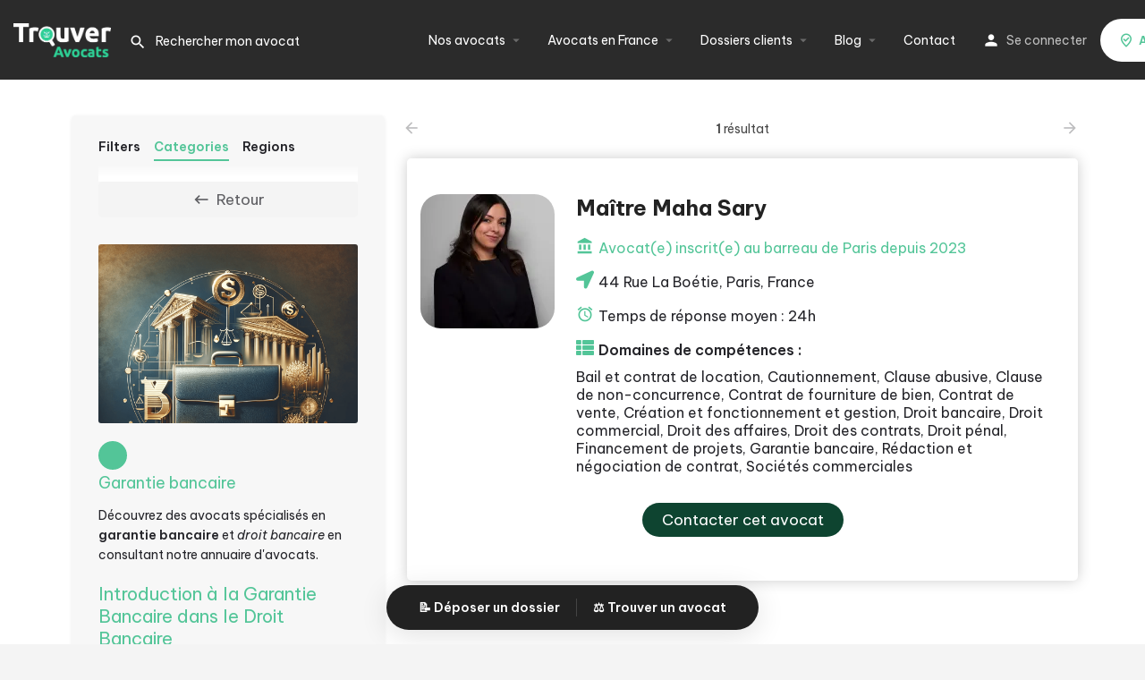

--- FILE ---
content_type: text/html; charset=UTF-8
request_url: https://www.trouver-avocats.fr/specialite/garantie-bancaire/
body_size: 40710
content:
<!DOCTYPE html>
<html lang="fr-FR">

<head><script data-no-optimize="1">var litespeed_docref=sessionStorage.getItem("litespeed_docref");litespeed_docref&&(Object.defineProperty(document,"referrer",{get:function(){return litespeed_docref}}),sessionStorage.removeItem("litespeed_docref"));</script>
	<meta charset="UTF-8" />
	<meta name="viewport" content="width=device-width, initial-scale=1.0" />
	<link rel="pingback" href="https://www.trouver-avocats.fr/xmlrpc.php">
	<link rel="preconnect" href="https://fonts.googleapis.com">
	<link rel="preconnect" href="https://fonts.gstatic.com" crossorigin>
	<link href="https://fonts.googleapis.com/css2?family=Be+Vietnam+Pro:ital,wght@0,100;0,200;0,300;0,400;0,500;0,600;0,700;0,800;0,900;1,100;1,200;1,300;1,400;1,500;1,600;1,700;1,800;1,900&display=swap" rel="stylesheet">
	<link href="https://fonts.googleapis.com/css2?family=Inter:ital,opsz,wght@0,14..32,100..900;1,14..32,100..900&display=swap" rel="stylesheet">
	<meta name='robots' content='index, follow, max-image-preview:large, max-snippet:-1, max-video-preview:-1' />
	<style>img:is([sizes="auto" i], [sizes^="auto," i]) { contain-intrinsic-size: 3000px 1500px }</style>
	<script>window._wca = window._wca || [];</script>

	<!-- This site is optimized with the Yoast SEO Premium plugin v26.3 (Yoast SEO v26.3) - https://yoast.com/wordpress/plugins/seo/ -->
	<title>Avocat Garantie bancaire - Trouver un avocat en Garantie bancaire</title>
	<meta name="description" content="Assistance juridique en garantie bancaire et droit bancaire. Consultez notre annuaire pour des conseils sur les sûretés et garanties financières." />
	<link rel="canonical" href="https://www.trouver-avocats.fr/specialite/garantie-bancaire/" />
	<meta property="og:locale" content="fr_FR" />
	<meta property="og:type" content="article" />
	<meta property="og:title" content="Avocat Garantie bancaire - Trouver un avocat en Garantie bancaire" />
	<meta property="og:description" content="Assistance juridique en garantie bancaire et droit bancaire. Consultez notre annuaire pour des conseils sur les sûretés et garanties financières." />
	<meta property="og:url" content="https://www.trouver-avocats.fr/specialite/garantie-bancaire/" />
	<meta property="og:site_name" content="Trouver avocats" />
	<meta property="article:publisher" content="https://www.instagram.com/trouveravocats?igsh=emZiNzl0Z2dzemc4" />
	<meta property="article:modified_time" content="2025-07-11T14:30:00+00:00" />
	<meta name="twitter:card" content="summary_large_image" />
	<meta name="twitter:label1" content="Durée de lecture estimée" />
	<meta name="twitter:data1" content="2 minutes" />
	<script type="application/ld+json" class="yoast-schema-graph">{"@context":"https://schema.org","@graph":[{"@type":"WebPage","@id":"https://www.trouver-avocats.fr/rechercher/","url":"https://www.trouver-avocats.fr/rechercher/","name":"Avocats en France - Annuaire Complet d'avocat - Trouver avocats","isPartOf":{"@id":"https://www.trouver-avocats.fr/#website"},"datePublished":"2023-03-30T23:23:58+00:00","dateModified":"2025-07-11T14:30:00+00:00","description":"Parcourez notre annuaire complet des avocats en France. Quelle que soit votre situation juridique, trouvez l'avocat adapté, et prenez contact rapidement et efficacement.","breadcrumb":{"@id":"https://www.trouver-avocats.fr/rechercher/#breadcrumb"},"inLanguage":"fr-FR","potentialAction":[{"@type":"ReadAction","target":["https://www.trouver-avocats.fr/rechercher/"]}]},{"@type":"BreadcrumbList","@id":"https://www.trouver-avocats.fr/rechercher/#breadcrumb","itemListElement":[{"@type":"ListItem","position":1,"name":"Trouver avocats","item":"https://www.trouver-avocats.fr/"},{"@type":"ListItem","position":2,"name":"Rechercher"}]},{"@type":"WebSite","@id":"https://www.trouver-avocats.fr/#website","url":"https://www.trouver-avocats.fr/","name":"Trouver avocats","description":"","publisher":{"@id":"https://www.trouver-avocats.fr/#organization"},"potentialAction":[{"@type":"SearchAction","target":{"@type":"EntryPoint","urlTemplate":"https://www.trouver-avocats.fr/?s={search_term_string}"},"query-input":{"@type":"PropertyValueSpecification","valueRequired":true,"valueName":"search_term_string"}}],"inLanguage":"fr-FR"},{"@type":"Organization","@id":"https://www.trouver-avocats.fr/#organization","name":"Trouver Avocats","url":"https://www.trouver-avocats.fr/","logo":{"@type":"ImageObject","inLanguage":"fr-FR","@id":"https://www.trouver-avocats.fr/#/schema/logo/image/","url":"https://www.trouver-avocats.fr/wp-content/uploads/2023/05/logo-trouver-avocats-1024x356-1.png","contentUrl":"https://www.trouver-avocats.fr/wp-content/uploads/2023/05/logo-trouver-avocats-1024x356-1.png","width":1024,"height":356,"caption":"Trouver Avocats"},"image":{"@id":"https://www.trouver-avocats.fr/#/schema/logo/image/"},"sameAs":["https://www.instagram.com/trouveravocats?igsh=emZiNzl0Z2dzemc4","https://www.linkedin.com/in/anna-trouver-avocats-612ba82a2/"]}]}</script>
	<!-- / Yoast SEO Premium plugin. -->


<link rel='dns-prefetch' href='//www.googletagmanager.com' />
<link rel='dns-prefetch' href='//stats.wp.com' />
<link rel='dns-prefetch' href='//maps.googleapis.com' />
<link rel='dns-prefetch' href='//cdnjs.cloudflare.com' />
<link rel='dns-prefetch' href='//fonts.googleapis.com' />
<link rel='preconnect' href='//c0.wp.com' />
<link rel='preconnect' href='//i0.wp.com' />

<style id='classic-theme-styles-inline-css' type='text/css'>
/*! This file is auto-generated */
.wp-block-button__link{color:#fff;background-color:#32373c;border-radius:9999px;box-shadow:none;text-decoration:none;padding:calc(.667em + 2px) calc(1.333em + 2px);font-size:1.125em}.wp-block-file__button{background:#32373c;color:#fff;text-decoration:none}
</style>
<style id='bp-login-form-style-inline-css' type='text/css'>
.widget_bp_core_login_widget .bp-login-widget-user-avatar{float:left}.widget_bp_core_login_widget .bp-login-widget-user-links{margin-left:70px}#bp-login-widget-form label{display:block;font-weight:600;margin:15px 0 5px;width:auto}#bp-login-widget-form input[type=password],#bp-login-widget-form input[type=text]{background-color:#fafafa;border:1px solid #d6d6d6;border-radius:0;font:inherit;font-size:100%;padding:.5em;width:100%}#bp-login-widget-form .bp-login-widget-register-link,#bp-login-widget-form .login-submit{display:inline;width:-moz-fit-content;width:fit-content}#bp-login-widget-form .bp-login-widget-register-link{margin-left:1em}#bp-login-widget-form .bp-login-widget-register-link a{filter:invert(1)}#bp-login-widget-form .bp-login-widget-pwd-link{font-size:80%}

</style>
<style id='bp-member-style-inline-css' type='text/css'>
[data-type="bp/member"] input.components-placeholder__input{border:1px solid #757575;border-radius:2px;flex:1 1 auto;padding:6px 8px}.bp-block-member{position:relative}.bp-block-member .member-content{display:flex}.bp-block-member .user-nicename{display:block}.bp-block-member .user-nicename a{border:none;color:currentColor;text-decoration:none}.bp-block-member .bp-profile-button{width:100%}.bp-block-member .bp-profile-button a.button{bottom:10px;display:inline-block;margin:18px 0 0;position:absolute;right:0}.bp-block-member.has-cover .item-header-avatar,.bp-block-member.has-cover .member-content,.bp-block-member.has-cover .member-description{z-index:2}.bp-block-member.has-cover .member-content,.bp-block-member.has-cover .member-description{padding-top:75px}.bp-block-member.has-cover .bp-member-cover-image{background-color:#c5c5c5;background-position:top;background-repeat:no-repeat;background-size:cover;border:0;display:block;height:150px;left:0;margin:0;padding:0;position:absolute;top:0;width:100%;z-index:1}.bp-block-member img.avatar{height:auto;width:auto}.bp-block-member.avatar-none .item-header-avatar{display:none}.bp-block-member.avatar-none.has-cover{min-height:200px}.bp-block-member.avatar-full{min-height:150px}.bp-block-member.avatar-full .item-header-avatar{width:180px}.bp-block-member.avatar-thumb .member-content{align-items:center;min-height:50px}.bp-block-member.avatar-thumb .item-header-avatar{width:70px}.bp-block-member.avatar-full.has-cover{min-height:300px}.bp-block-member.avatar-full.has-cover .item-header-avatar{width:200px}.bp-block-member.avatar-full.has-cover img.avatar{background:#fffc;border:2px solid #fff;margin-left:20px}.bp-block-member.avatar-thumb.has-cover .item-header-avatar{padding-top:75px}.entry .entry-content .bp-block-member .user-nicename a{border:none;color:currentColor;text-decoration:none}

</style>
<style id='bp-members-style-inline-css' type='text/css'>
[data-type="bp/members"] .components-placeholder.is-appender{min-height:0}[data-type="bp/members"] .components-placeholder.is-appender .components-placeholder__label:empty{display:none}[data-type="bp/members"] .components-placeholder input.components-placeholder__input{border:1px solid #757575;border-radius:2px;flex:1 1 auto;padding:6px 8px}[data-type="bp/members"].avatar-none .member-description{width:calc(100% - 44px)}[data-type="bp/members"].avatar-full .member-description{width:calc(100% - 224px)}[data-type="bp/members"].avatar-thumb .member-description{width:calc(100% - 114px)}[data-type="bp/members"] .member-content{position:relative}[data-type="bp/members"] .member-content .is-right{position:absolute;right:2px;top:2px}[data-type="bp/members"] .columns-2 .member-content .member-description,[data-type="bp/members"] .columns-3 .member-content .member-description,[data-type="bp/members"] .columns-4 .member-content .member-description{padding-left:44px;width:calc(100% - 44px)}[data-type="bp/members"] .columns-3 .is-right{right:-10px}[data-type="bp/members"] .columns-4 .is-right{right:-50px}.bp-block-members.is-grid{display:flex;flex-wrap:wrap;padding:0}.bp-block-members.is-grid .member-content{margin:0 1.25em 1.25em 0;width:100%}@media(min-width:600px){.bp-block-members.columns-2 .member-content{width:calc(50% - .625em)}.bp-block-members.columns-2 .member-content:nth-child(2n){margin-right:0}.bp-block-members.columns-3 .member-content{width:calc(33.33333% - .83333em)}.bp-block-members.columns-3 .member-content:nth-child(3n){margin-right:0}.bp-block-members.columns-4 .member-content{width:calc(25% - .9375em)}.bp-block-members.columns-4 .member-content:nth-child(4n){margin-right:0}}.bp-block-members .member-content{display:flex;flex-direction:column;padding-bottom:1em;text-align:center}.bp-block-members .member-content .item-header-avatar,.bp-block-members .member-content .member-description{width:100%}.bp-block-members .member-content .item-header-avatar{margin:0 auto}.bp-block-members .member-content .item-header-avatar img.avatar{display:inline-block}@media(min-width:600px){.bp-block-members .member-content{flex-direction:row;text-align:left}.bp-block-members .member-content .item-header-avatar,.bp-block-members .member-content .member-description{width:auto}.bp-block-members .member-content .item-header-avatar{margin:0}}.bp-block-members .member-content .user-nicename{display:block}.bp-block-members .member-content .user-nicename a{border:none;color:currentColor;text-decoration:none}.bp-block-members .member-content time{color:#767676;display:block;font-size:80%}.bp-block-members.avatar-none .item-header-avatar{display:none}.bp-block-members.avatar-full{min-height:190px}.bp-block-members.avatar-full .item-header-avatar{width:180px}.bp-block-members.avatar-thumb .member-content{min-height:80px}.bp-block-members.avatar-thumb .item-header-avatar{width:70px}.bp-block-members.columns-2 .member-content,.bp-block-members.columns-3 .member-content,.bp-block-members.columns-4 .member-content{display:block;text-align:center}.bp-block-members.columns-2 .member-content .item-header-avatar,.bp-block-members.columns-3 .member-content .item-header-avatar,.bp-block-members.columns-4 .member-content .item-header-avatar{margin:0 auto}.bp-block-members img.avatar{height:auto;max-width:-moz-fit-content;max-width:fit-content;width:auto}.bp-block-members .member-content.has-activity{align-items:center}.bp-block-members .member-content.has-activity .item-header-avatar{padding-right:1em}.bp-block-members .member-content.has-activity .wp-block-quote{margin-bottom:0;text-align:left}.bp-block-members .member-content.has-activity .wp-block-quote cite a,.entry .entry-content .bp-block-members .user-nicename a{border:none;color:currentColor;text-decoration:none}

</style>
<style id='bp-dynamic-members-style-inline-css' type='text/css'>
.bp-dynamic-block-container .item-options{font-size:.5em;margin:0 0 1em;padding:1em 0}.bp-dynamic-block-container .item-options a.selected{font-weight:600}.bp-dynamic-block-container ul.item-list{list-style:none;margin:1em 0;padding-left:0}.bp-dynamic-block-container ul.item-list li{margin-bottom:1em}.bp-dynamic-block-container ul.item-list li:after,.bp-dynamic-block-container ul.item-list li:before{content:" ";display:table}.bp-dynamic-block-container ul.item-list li:after{clear:both}.bp-dynamic-block-container ul.item-list li .item-avatar{float:left;width:60px}.bp-dynamic-block-container ul.item-list li .item{margin-left:70px}

</style>
<style id='bp-online-members-style-inline-css' type='text/css'>
.widget_bp_core_whos_online_widget .avatar-block,[data-type="bp/online-members"] .avatar-block{display:flex;flex-flow:row wrap}.widget_bp_core_whos_online_widget .avatar-block img,[data-type="bp/online-members"] .avatar-block img{margin:.5em}

</style>
<style id='bp-active-members-style-inline-css' type='text/css'>
.widget_bp_core_recently_active_widget .avatar-block,[data-type="bp/active-members"] .avatar-block{display:flex;flex-flow:row wrap}.widget_bp_core_recently_active_widget .avatar-block img,[data-type="bp/active-members"] .avatar-block img{margin:.5em}

</style>
<style id='bp-latest-activities-style-inline-css' type='text/css'>
.bp-latest-activities .components-flex.components-select-control select[multiple]{height:auto;padding:0 8px}.bp-latest-activities .components-flex.components-select-control select[multiple]+.components-input-control__suffix svg{display:none}.bp-latest-activities-block a,.entry .entry-content .bp-latest-activities-block a{border:none;text-decoration:none}.bp-latest-activities-block .activity-list.item-list blockquote{border:none;padding:0}.bp-latest-activities-block .activity-list.item-list blockquote .activity-item:not(.mini){box-shadow:1px 0 4px #00000026;padding:0 1em;position:relative}.bp-latest-activities-block .activity-list.item-list blockquote .activity-item:not(.mini):after,.bp-latest-activities-block .activity-list.item-list blockquote .activity-item:not(.mini):before{border-color:#0000;border-style:solid;content:"";display:block;height:0;left:15px;position:absolute;width:0}.bp-latest-activities-block .activity-list.item-list blockquote .activity-item:not(.mini):before{border-top-color:#00000026;border-width:9px;bottom:-18px;left:14px}.bp-latest-activities-block .activity-list.item-list blockquote .activity-item:not(.mini):after{border-top-color:#fff;border-width:8px;bottom:-16px}.bp-latest-activities-block .activity-list.item-list blockquote .activity-item.mini .avatar{display:inline-block;height:20px;margin-right:2px;vertical-align:middle;width:20px}.bp-latest-activities-block .activity-list.item-list footer{align-items:center;display:flex}.bp-latest-activities-block .activity-list.item-list footer img.avatar{border:none;display:inline-block;margin-right:.5em}.bp-latest-activities-block .activity-list.item-list footer .activity-time-since{font-size:90%}.bp-latest-activities-block .widget-error{border-left:4px solid #0b80a4;box-shadow:1px 0 4px #00000026}.bp-latest-activities-block .widget-error p{padding:0 1em}

</style>
<style id='bp-friends-style-inline-css' type='text/css'>
.bp-dynamic-block-container .item-options{font-size:.5em;margin:0 0 1em;padding:1em 0}.bp-dynamic-block-container .item-options a.selected{font-weight:600}.bp-dynamic-block-container ul.item-list{list-style:none;margin:1em 0;padding-left:0}.bp-dynamic-block-container ul.item-list li{margin-bottom:1em}.bp-dynamic-block-container ul.item-list li:after,.bp-dynamic-block-container ul.item-list li:before{content:" ";display:table}.bp-dynamic-block-container ul.item-list li:after{clear:both}.bp-dynamic-block-container ul.item-list li .item-avatar{float:left;width:60px}.bp-dynamic-block-container ul.item-list li .item{margin-left:70px}

</style>
<style id='bp-sitewide-notices-style-inline-css' type='text/css'>
.bp-sitewide-notice-block .bp-screen-reader-text,[data-type="bp/sitewide-notices"] .bp-screen-reader-text{border:0;clip:rect(0 0 0 0);height:1px;margin:-1px;overflow:hidden;padding:0;position:absolute;width:1px;word-wrap:normal!important}.bp-sitewide-notice-block [data-bp-tooltip]:after,[data-type="bp/sitewide-notices"] [data-bp-tooltip]:after{background-color:#fff;border:1px solid #737373;border-radius:1px;box-shadow:4px 4px 8px #0003;color:#333;content:attr(data-bp-tooltip);display:none;font-family:Helvetica Neue,Helvetica,Arial,san-serif;font-size:12px;font-weight:400;letter-spacing:normal;line-height:1.25;max-width:200px;opacity:0;padding:5px 8px;pointer-events:none;position:absolute;text-shadow:none;text-transform:none;transform:translateZ(0);transition:all 1.5s ease;visibility:hidden;white-space:nowrap;word-wrap:break-word;z-index:100000}.bp-sitewide-notice-block .bp-tooltip:after,[data-type="bp/sitewide-notices"] .bp-tooltip:after{left:50%;margin-top:7px;top:110%;transform:translate(-50%)}.bp-sitewide-notice-block{border-left:4px solid #ff853c;padding-left:1em;position:relative}.bp-sitewide-notice-block h2:before{background:none;border:none}.bp-sitewide-notice-block .dismiss-notice{background-color:#0000;border:1px solid #ff853c;color:#ff853c;display:block;padding:.2em .5em;position:absolute;right:.5em;top:.5em;width:-moz-fit-content;width:fit-content}.bp-sitewide-notice-block .dismiss-notice:hover{background-color:#ff853c;color:#fff}

</style>
<style id='global-styles-inline-css' type='text/css'>
:root{--wp--preset--aspect-ratio--square: 1;--wp--preset--aspect-ratio--4-3: 4/3;--wp--preset--aspect-ratio--3-4: 3/4;--wp--preset--aspect-ratio--3-2: 3/2;--wp--preset--aspect-ratio--2-3: 2/3;--wp--preset--aspect-ratio--16-9: 16/9;--wp--preset--aspect-ratio--9-16: 9/16;--wp--preset--color--black: #000000;--wp--preset--color--cyan-bluish-gray: #abb8c3;--wp--preset--color--white: #ffffff;--wp--preset--color--pale-pink: #f78da7;--wp--preset--color--vivid-red: #cf2e2e;--wp--preset--color--luminous-vivid-orange: #ff6900;--wp--preset--color--luminous-vivid-amber: #fcb900;--wp--preset--color--light-green-cyan: #7bdcb5;--wp--preset--color--vivid-green-cyan: #00d084;--wp--preset--color--pale-cyan-blue: #8ed1fc;--wp--preset--color--vivid-cyan-blue: #0693e3;--wp--preset--color--vivid-purple: #9b51e0;--wp--preset--gradient--vivid-cyan-blue-to-vivid-purple: linear-gradient(135deg,rgba(6,147,227,1) 0%,rgb(155,81,224) 100%);--wp--preset--gradient--light-green-cyan-to-vivid-green-cyan: linear-gradient(135deg,rgb(122,220,180) 0%,rgb(0,208,130) 100%);--wp--preset--gradient--luminous-vivid-amber-to-luminous-vivid-orange: linear-gradient(135deg,rgba(252,185,0,1) 0%,rgba(255,105,0,1) 100%);--wp--preset--gradient--luminous-vivid-orange-to-vivid-red: linear-gradient(135deg,rgba(255,105,0,1) 0%,rgb(207,46,46) 100%);--wp--preset--gradient--very-light-gray-to-cyan-bluish-gray: linear-gradient(135deg,rgb(238,238,238) 0%,rgb(169,184,195) 100%);--wp--preset--gradient--cool-to-warm-spectrum: linear-gradient(135deg,rgb(74,234,220) 0%,rgb(151,120,209) 20%,rgb(207,42,186) 40%,rgb(238,44,130) 60%,rgb(251,105,98) 80%,rgb(254,248,76) 100%);--wp--preset--gradient--blush-light-purple: linear-gradient(135deg,rgb(255,206,236) 0%,rgb(152,150,240) 100%);--wp--preset--gradient--blush-bordeaux: linear-gradient(135deg,rgb(254,205,165) 0%,rgb(254,45,45) 50%,rgb(107,0,62) 100%);--wp--preset--gradient--luminous-dusk: linear-gradient(135deg,rgb(255,203,112) 0%,rgb(199,81,192) 50%,rgb(65,88,208) 100%);--wp--preset--gradient--pale-ocean: linear-gradient(135deg,rgb(255,245,203) 0%,rgb(182,227,212) 50%,rgb(51,167,181) 100%);--wp--preset--gradient--electric-grass: linear-gradient(135deg,rgb(202,248,128) 0%,rgb(113,206,126) 100%);--wp--preset--gradient--midnight: linear-gradient(135deg,rgb(2,3,129) 0%,rgb(40,116,252) 100%);--wp--preset--font-size--small: 13px;--wp--preset--font-size--medium: 20px;--wp--preset--font-size--large: 36px;--wp--preset--font-size--x-large: 42px;--wp--preset--spacing--20: 0.44rem;--wp--preset--spacing--30: 0.67rem;--wp--preset--spacing--40: 1rem;--wp--preset--spacing--50: 1.5rem;--wp--preset--spacing--60: 2.25rem;--wp--preset--spacing--70: 3.38rem;--wp--preset--spacing--80: 5.06rem;--wp--preset--shadow--natural: 6px 6px 9px rgba(0, 0, 0, 0.2);--wp--preset--shadow--deep: 12px 12px 50px rgba(0, 0, 0, 0.4);--wp--preset--shadow--sharp: 6px 6px 0px rgba(0, 0, 0, 0.2);--wp--preset--shadow--outlined: 6px 6px 0px -3px rgba(255, 255, 255, 1), 6px 6px rgba(0, 0, 0, 1);--wp--preset--shadow--crisp: 6px 6px 0px rgba(0, 0, 0, 1);}:where(.is-layout-flex){gap: 0.5em;}:where(.is-layout-grid){gap: 0.5em;}body .is-layout-flex{display: flex;}.is-layout-flex{flex-wrap: wrap;align-items: center;}.is-layout-flex > :is(*, div){margin: 0;}body .is-layout-grid{display: grid;}.is-layout-grid > :is(*, div){margin: 0;}:where(.wp-block-columns.is-layout-flex){gap: 2em;}:where(.wp-block-columns.is-layout-grid){gap: 2em;}:where(.wp-block-post-template.is-layout-flex){gap: 1.25em;}:where(.wp-block-post-template.is-layout-grid){gap: 1.25em;}.has-black-color{color: var(--wp--preset--color--black) !important;}.has-cyan-bluish-gray-color{color: var(--wp--preset--color--cyan-bluish-gray) !important;}.has-white-color{color: var(--wp--preset--color--white) !important;}.has-pale-pink-color{color: var(--wp--preset--color--pale-pink) !important;}.has-vivid-red-color{color: var(--wp--preset--color--vivid-red) !important;}.has-luminous-vivid-orange-color{color: var(--wp--preset--color--luminous-vivid-orange) !important;}.has-luminous-vivid-amber-color{color: var(--wp--preset--color--luminous-vivid-amber) !important;}.has-light-green-cyan-color{color: var(--wp--preset--color--light-green-cyan) !important;}.has-vivid-green-cyan-color{color: var(--wp--preset--color--vivid-green-cyan) !important;}.has-pale-cyan-blue-color{color: var(--wp--preset--color--pale-cyan-blue) !important;}.has-vivid-cyan-blue-color{color: var(--wp--preset--color--vivid-cyan-blue) !important;}.has-vivid-purple-color{color: var(--wp--preset--color--vivid-purple) !important;}.has-black-background-color{background-color: var(--wp--preset--color--black) !important;}.has-cyan-bluish-gray-background-color{background-color: var(--wp--preset--color--cyan-bluish-gray) !important;}.has-white-background-color{background-color: var(--wp--preset--color--white) !important;}.has-pale-pink-background-color{background-color: var(--wp--preset--color--pale-pink) !important;}.has-vivid-red-background-color{background-color: var(--wp--preset--color--vivid-red) !important;}.has-luminous-vivid-orange-background-color{background-color: var(--wp--preset--color--luminous-vivid-orange) !important;}.has-luminous-vivid-amber-background-color{background-color: var(--wp--preset--color--luminous-vivid-amber) !important;}.has-light-green-cyan-background-color{background-color: var(--wp--preset--color--light-green-cyan) !important;}.has-vivid-green-cyan-background-color{background-color: var(--wp--preset--color--vivid-green-cyan) !important;}.has-pale-cyan-blue-background-color{background-color: var(--wp--preset--color--pale-cyan-blue) !important;}.has-vivid-cyan-blue-background-color{background-color: var(--wp--preset--color--vivid-cyan-blue) !important;}.has-vivid-purple-background-color{background-color: var(--wp--preset--color--vivid-purple) !important;}.has-black-border-color{border-color: var(--wp--preset--color--black) !important;}.has-cyan-bluish-gray-border-color{border-color: var(--wp--preset--color--cyan-bluish-gray) !important;}.has-white-border-color{border-color: var(--wp--preset--color--white) !important;}.has-pale-pink-border-color{border-color: var(--wp--preset--color--pale-pink) !important;}.has-vivid-red-border-color{border-color: var(--wp--preset--color--vivid-red) !important;}.has-luminous-vivid-orange-border-color{border-color: var(--wp--preset--color--luminous-vivid-orange) !important;}.has-luminous-vivid-amber-border-color{border-color: var(--wp--preset--color--luminous-vivid-amber) !important;}.has-light-green-cyan-border-color{border-color: var(--wp--preset--color--light-green-cyan) !important;}.has-vivid-green-cyan-border-color{border-color: var(--wp--preset--color--vivid-green-cyan) !important;}.has-pale-cyan-blue-border-color{border-color: var(--wp--preset--color--pale-cyan-blue) !important;}.has-vivid-cyan-blue-border-color{border-color: var(--wp--preset--color--vivid-cyan-blue) !important;}.has-vivid-purple-border-color{border-color: var(--wp--preset--color--vivid-purple) !important;}.has-vivid-cyan-blue-to-vivid-purple-gradient-background{background: var(--wp--preset--gradient--vivid-cyan-blue-to-vivid-purple) !important;}.has-light-green-cyan-to-vivid-green-cyan-gradient-background{background: var(--wp--preset--gradient--light-green-cyan-to-vivid-green-cyan) !important;}.has-luminous-vivid-amber-to-luminous-vivid-orange-gradient-background{background: var(--wp--preset--gradient--luminous-vivid-amber-to-luminous-vivid-orange) !important;}.has-luminous-vivid-orange-to-vivid-red-gradient-background{background: var(--wp--preset--gradient--luminous-vivid-orange-to-vivid-red) !important;}.has-very-light-gray-to-cyan-bluish-gray-gradient-background{background: var(--wp--preset--gradient--very-light-gray-to-cyan-bluish-gray) !important;}.has-cool-to-warm-spectrum-gradient-background{background: var(--wp--preset--gradient--cool-to-warm-spectrum) !important;}.has-blush-light-purple-gradient-background{background: var(--wp--preset--gradient--blush-light-purple) !important;}.has-blush-bordeaux-gradient-background{background: var(--wp--preset--gradient--blush-bordeaux) !important;}.has-luminous-dusk-gradient-background{background: var(--wp--preset--gradient--luminous-dusk) !important;}.has-pale-ocean-gradient-background{background: var(--wp--preset--gradient--pale-ocean) !important;}.has-electric-grass-gradient-background{background: var(--wp--preset--gradient--electric-grass) !important;}.has-midnight-gradient-background{background: var(--wp--preset--gradient--midnight) !important;}.has-small-font-size{font-size: var(--wp--preset--font-size--small) !important;}.has-medium-font-size{font-size: var(--wp--preset--font-size--medium) !important;}.has-large-font-size{font-size: var(--wp--preset--font-size--large) !important;}.has-x-large-font-size{font-size: var(--wp--preset--font-size--x-large) !important;}
:where(.wp-block-post-template.is-layout-flex){gap: 1.25em;}:where(.wp-block-post-template.is-layout-grid){gap: 1.25em;}
:where(.wp-block-columns.is-layout-flex){gap: 2em;}:where(.wp-block-columns.is-layout-grid){gap: 2em;}
:root :where(.wp-block-pullquote){font-size: 1.5em;line-height: 1.6;}
</style>
<link rel='stylesheet' id='contact-form-7-css' href='https://www.trouver-avocats.fr/wp-content/plugins/contact-form-7/includes/css/styles.css?ver=6.1.3' type='text/css' media='all' />
<style id='contact-form-7-inline-css' type='text/css'>
.wpcf7 .wpcf7-recaptcha iframe {margin-bottom: 0;}.wpcf7 .wpcf7-recaptcha[data-align="center"] > div {margin: 0 auto;}.wpcf7 .wpcf7-recaptcha[data-align="right"] > div {margin: 0 0 0 auto;}
</style>
<link rel='stylesheet' id='woocommerce-layout-css' href='https://c0.wp.com/p/woocommerce/10.2.1/assets/css/woocommerce-layout.css' type='text/css' media='all' />
<style id='woocommerce-layout-inline-css' type='text/css'>

	.infinite-scroll .woocommerce-pagination {
		display: none;
	}
</style>
<link rel='stylesheet' id='woocommerce-smallscreen-css' href='https://c0.wp.com/p/woocommerce/10.2.1/assets/css/woocommerce-smallscreen.css' type='text/css' media='only screen and (max-width: 768px)' />
<link rel='stylesheet' id='woocommerce-general-css' href='https://c0.wp.com/p/woocommerce/10.2.1/assets/css/woocommerce.css' type='text/css' media='all' />
<style id='woocommerce-inline-inline-css' type='text/css'>
.woocommerce form .form-row .required { visibility: visible; }
</style>
<link rel='stylesheet' id='wt-smart-coupon-for-woo-css' href='https://www.trouver-avocats.fr/wp-content/plugins/wt-smart-coupons-for-woocommerce/public/css/wt-smart-coupon-public.css?ver=2.2.4' type='text/css' media='all' />
<link rel='stylesheet' id='brands-styles-css' href='https://c0.wp.com/p/woocommerce/10.2.1/assets/css/brands.css' type='text/css' media='all' />
<link rel='stylesheet' id='elementor-icons-css' href='https://www.trouver-avocats.fr/wp-content/plugins/elementor/assets/lib/eicons/css/elementor-icons.min.css?ver=5.44.0' type='text/css' media='all' />
<link rel='stylesheet' id='elementor-frontend-css' href='https://www.trouver-avocats.fr/wp-content/plugins/elementor/assets/css/frontend.min.css?ver=3.32.5' type='text/css' media='all' />
<link rel='stylesheet' id='elementor-post-7-css' href='https://www.trouver-avocats.fr/wp-content/uploads/elementor/css/post-7.css?ver=1762600895' type='text/css' media='all' />
<link rel='stylesheet' id='font-awesome-5-all-css' href='https://www.trouver-avocats.fr/wp-content/plugins/elementor/assets/lib/font-awesome/css/all.min.css?ver=3.32.5' type='text/css' media='all' />
<link rel='stylesheet' id='font-awesome-4-shim-css' href='https://www.trouver-avocats.fr/wp-content/plugins/elementor/assets/lib/font-awesome/css/v4-shims.min.css?ver=3.32.5' type='text/css' media='all' />
<link rel='stylesheet' id='axeptio/main-css' href='https://www.trouver-avocats.fr/wp-content/plugins/axeptio-sdk-integration/dist/css/frontend/main.css' type='text/css' media='all' />
<link rel='stylesheet' id='mylisting-google-maps-css' href='https://www.trouver-avocats.fr/wp-content/themes/my-listing/assets/dist/maps/google-maps/google-maps.css?ver=2.11.7' type='text/css' media='all' />
<link rel='stylesheet' id='mylisting-icons-css' href='https://www.trouver-avocats.fr/wp-content/themes/my-listing/assets/dist/icons.css?ver=2.11.7' type='text/css' media='all' />
<link rel='stylesheet' id='mylisting-material-icons-css' href='https://fonts.googleapis.com/icon?family=Material+Icons&#038;display=swap&#038;ver=6.8.3' type='text/css' media='all' />
<link rel='stylesheet' id='mylisting-select2-css' href='https://www.trouver-avocats.fr/wp-content/themes/my-listing/assets/vendor/select2/select2.css?ver=4.0.13' type='text/css' media='all' />
<link rel='stylesheet' id='mylisting-vendor-css' href='https://www.trouver-avocats.fr/wp-content/themes/my-listing/assets/dist/vendor.css?ver=2.11.7' type='text/css' media='all' />
<link rel='stylesheet' id='mylisting-frontend-css' href='https://www.trouver-avocats.fr/wp-content/themes/my-listing/assets/dist/frontend.css?ver=2.11.7' type='text/css' media='all' />
<link rel='stylesheet' id='ml-max-w-1200-css' href='https://www.trouver-avocats.fr/wp-content/themes/my-listing/assets/dist/max-width-1200.css?ver=2.11.7' type='text/css' media='(max-width: 1200px)' />
<link rel='stylesheet' id='ml-max-w-992-css' href='https://www.trouver-avocats.fr/wp-content/themes/my-listing/assets/dist/max-width-992.css?ver=2.11.7' type='text/css' media='(max-width: 992px)' />
<link rel='stylesheet' id='ml-max-w-768-css' href='https://www.trouver-avocats.fr/wp-content/themes/my-listing/assets/dist/max-width-768.css?ver=2.11.7' type='text/css' media='(max-width: 768px)' />
<link rel='stylesheet' id='ml-max-w-600-css' href='https://www.trouver-avocats.fr/wp-content/themes/my-listing/assets/dist/max-width-600.css?ver=2.11.7' type='text/css' media='(max-width: 600px)' />
<link rel='stylesheet' id='ml-max-w-480-css' href='https://www.trouver-avocats.fr/wp-content/themes/my-listing/assets/dist/max-width-480.css?ver=2.11.7' type='text/css' media='(max-width: 480px)' />
<link rel='stylesheet' id='ml-max-w-320-css' href='https://www.trouver-avocats.fr/wp-content/themes/my-listing/assets/dist/max-width-320.css?ver=2.11.7' type='text/css' media='(max-width: 320px)' />
<link rel='stylesheet' id='ml-min-w-993-css' href='https://www.trouver-avocats.fr/wp-content/themes/my-listing/assets/dist/min-width-993.css?ver=2.11.7' type='text/css' media='(min-width: 993px)' />
<link rel='stylesheet' id='ml-min-w-1201-css' href='https://www.trouver-avocats.fr/wp-content/themes/my-listing/assets/dist/min-width-1201.css?ver=2.11.7' type='text/css' media='(min-width: 1201px)' />
<link rel='stylesheet' id='wc-general-style-css' href='https://www.trouver-avocats.fr/wp-content/themes/my-listing/assets/dist/wc-general-style.css?ver=2.11.7' type='text/css' media='all' />
<link rel='stylesheet' id='theme-styles-default-css' href='https://www.trouver-avocats.fr/wp-content/themes/my-listing/style.css?ver=6.8.3' type='text/css' media='all' />
<style id='theme-styles-default-inline-css' type='text/css'>
:root{}
</style>
<link rel='stylesheet' id='child-style-css' href='https://www.trouver-avocats.fr/wp-content/themes/my-listing-child/style.css?ver=6.8.3' type='text/css' media='all' />
<link rel='stylesheet' id='mylisting-dynamic-styles-css' href='https://www.trouver-avocats.fr/wp-content/uploads/mylisting-dynamic-styles.css?ver=1754518435' type='text/css' media='all' />
<script type="text/javascript" id="woocommerce-google-analytics-integration-gtag-js-after">
/* <![CDATA[ */
/* Google Analytics for WooCommerce (gtag.js) */
					window.dataLayer = window.dataLayer || [];
					function gtag(){dataLayer.push(arguments);}
					// Set up default consent state.
					for ( const mode of [{"analytics_storage":"denied","ad_storage":"denied","ad_user_data":"denied","ad_personalization":"denied","region":["AT","BE","BG","HR","CY","CZ","DK","EE","FI","FR","DE","GR","HU","IS","IE","IT","LV","LI","LT","LU","MT","NL","NO","PL","PT","RO","SK","SI","ES","SE","GB","CH"]}] || [] ) {
						gtag( "consent", "default", { "wait_for_update": 500, ...mode } );
					}
					gtag("js", new Date());
					gtag("set", "developer_id.dOGY3NW", true);
					gtag("config", "G-291GTJKGMP", {"track_404":true,"allow_google_signals":true,"logged_in":false,"linker":{"domains":[],"allow_incoming":false},"custom_map":{"dimension1":"logged_in"}});
/* ]]> */
</script>
<script type="text/javascript" src="https://c0.wp.com/c/6.8.3/wp-includes/js/jquery/jquery.min.js" id="jquery-core-js"></script>
<script type="text/javascript" src="https://c0.wp.com/c/6.8.3/wp-includes/js/jquery/jquery-migrate.min.js" id="jquery-migrate-js"></script>
<script type="text/javascript" id="print-invoices-packing-slip-labels-for-woocommerce_public-js-extra">
/* <![CDATA[ */
var wf_pklist_params_public = {"show_document_preview":"No","document_access_type":"logged_in","is_user_logged_in":"","msgs":{"invoice_number_prompt_free_order":"\u00ab\u00a0G\u00e9n\u00e9rer une facture pour les commandes gratuites\u00a0\u00bb est d\u00e9sactiv\u00e9 dans Param\u00e8tres de facture\u00a0> Avanc\u00e9. Vous essayez de g\u00e9n\u00e9rer une facture pour cette commande gratuite. Proc\u00e9der?","creditnote_number_prompt":"Le remboursement dans cette commande ne semble pas encore avoir de num\u00e9ro de cr\u00e9dit. Voulez-vous en g\u00e9n\u00e9rer un manuellement ?","invoice_number_prompt_no_from_addr":"Veuillez remplir l'`adresse de l'exp\u00e9diteur` dans les param\u00e8tres g\u00e9n\u00e9raux du plugin.","invoice_title_prompt":"Facture","invoice_number_prompt":"le num\u00e9ro n'a pas encore \u00e9t\u00e9 g\u00e9n\u00e9r\u00e9. Voulez-vous en g\u00e9n\u00e9rer un manuellement ?","pop_dont_show_again":false,"request_error":"Erreur de demande.","error_loading_data":"Erreur de chargement des donn\u00e9es.","min_value_error":"la valeur minimale devrait \u00eatre","generating_document_text":"G\u00e9n\u00e9ration du document...","new_tab_open_error":"Impossible d'ouvrir un nouvel onglet. Veuillez v\u00e9rifier les param\u00e8tres de votre navigateur."}};
/* ]]> */
</script>
<script type="text/javascript" src="https://www.trouver-avocats.fr/wp-content/plugins/print-invoices-packing-slip-labels-for-woocommerce/public/js/wf-woocommerce-packing-list-public.js?ver=4.8.6" id="print-invoices-packing-slip-labels-for-woocommerce_public-js"></script>
<script type="text/javascript" src="https://c0.wp.com/p/woocommerce/10.2.1/assets/js/jquery-blockui/jquery.blockUI.min.js" id="jquery-blockui-js" defer="defer" data-wp-strategy="defer"></script>
<script type="text/javascript" id="wc-add-to-cart-js-extra">
/* <![CDATA[ */
var wc_add_to_cart_params = {"ajax_url":"\/wp-admin\/admin-ajax.php","wc_ajax_url":"\/?wc-ajax=%%endpoint%%","i18n_view_cart":"Voir le panier","cart_url":"https:\/\/www.trouver-avocats.fr\/panier\/","is_cart":"","cart_redirect_after_add":"no"};
/* ]]> */
</script>
<script type="text/javascript" src="https://c0.wp.com/p/woocommerce/10.2.1/assets/js/frontend/add-to-cart.min.js" id="wc-add-to-cart-js" defer="defer" data-wp-strategy="defer"></script>
<script type="text/javascript" src="https://c0.wp.com/p/woocommerce/10.2.1/assets/js/js-cookie/js.cookie.min.js" id="js-cookie-js" defer="defer" data-wp-strategy="defer"></script>
<script type="text/javascript" id="woocommerce-js-extra">
/* <![CDATA[ */
var woocommerce_params = {"ajax_url":"\/wp-admin\/admin-ajax.php","wc_ajax_url":"\/?wc-ajax=%%endpoint%%","i18n_password_show":"Afficher le mot de passe","i18n_password_hide":"Masquer le mot de passe"};
/* ]]> */
</script>
<script type="text/javascript" src="https://c0.wp.com/p/woocommerce/10.2.1/assets/js/frontend/woocommerce.min.js" id="woocommerce-js" defer="defer" data-wp-strategy="defer"></script>
<script type="text/javascript" id="wt-smart-coupon-for-woo-js-extra">
/* <![CDATA[ */
var WTSmartCouponOBJ = {"ajaxurl":"https:\/\/www.trouver-avocats.fr\/wp-admin\/admin-ajax.php","wc_ajax_url":"https:\/\/www.trouver-avocats.fr\/?wc-ajax=","nonces":{"public":"4666e72a5a","apply_coupon":"c3ce2c8afc"},"labels":{"please_wait":"Veuillez patienter...","choose_variation":"Veuillez choisir une variation","error":"Erreur !!!"},"shipping_method":[],"payment_method":"","is_cart":""};
/* ]]> */
</script>
<script type="text/javascript" src="https://www.trouver-avocats.fr/wp-content/plugins/wt-smart-coupons-for-woocommerce/public/js/wt-smart-coupon-public.js?ver=2.2.4" id="wt-smart-coupon-for-woo-js"></script>
<script type="text/javascript" id="WCPAY_ASSETS-js-extra">
/* <![CDATA[ */
var wcpayAssets = {"url":"https:\/\/www.trouver-avocats.fr\/wp-content\/plugins\/woocommerce-payments\/dist\/"};
/* ]]> */
</script>
<script type="text/javascript" src="https://www.trouver-avocats.fr/wp-content/plugins/elementor/assets/lib/font-awesome/js/v4-shims.min.js?ver=3.32.5" id="font-awesome-4-shim-js"></script>
<script type="text/javascript" src="https://stats.wp.com/s-202545.js" id="woocommerce-analytics-js" defer="defer" data-wp-strategy="defer"></script>
<script type="text/javascript" id="wc-cart-fragments-js-extra">
/* <![CDATA[ */
var wc_cart_fragments_params = {"ajax_url":"\/wp-admin\/admin-ajax.php","wc_ajax_url":"\/?wc-ajax=%%endpoint%%","cart_hash_key":"wc_cart_hash_a050da441e4cb2299aea220d0f60d7e9","fragment_name":"wc_fragments_a050da441e4cb2299aea220d0f60d7e9","request_timeout":"5000"};
/* ]]> */
</script>
<script type="text/javascript" src="https://c0.wp.com/p/woocommerce/10.2.1/assets/js/frontend/cart-fragments.min.js" id="wc-cart-fragments-js" defer="defer" data-wp-strategy="defer"></script>

	<script type="text/javascript">var ajaxurl = 'https://www.trouver-avocats.fr/wp-admin/admin-ajax.php';</script>

<meta name="generator" content="Site Kit by Google 1.165.0" />	<style>img#wpstats{display:none}</style>
		<script type="text/javascript">var MyListing = {"Helpers":{},"Handlers":{},"MapConfig":{"ClusterSize":35,"AccessToken":"AIzaSyBSOpvPcikKkAE45RjJBPFjXpIm8vYzddg","Language":"fr","TypeRestrictions":"address","CountryRestrictions":["FR"],"CustomSkins":{}}};</script><script type="text/javascript">var CASE27 = {"ajax_url":"https:\/\/www.trouver-avocats.fr\/wp-admin\/admin-ajax.php","login_url":"https:\/\/www.trouver-avocats.fr\/mon-compte\/","register_url":"https:\/\/www.trouver-avocats.fr\/mon-compte\/?register","mylisting_ajax_url":"\/?mylisting-ajax=1","theme_folder":"https:\/\/www.trouver-avocats.fr\/wp-content\/themes\/my-listing","theme_version":"2.11.7","env":"production","ajax_nonce":"6c4d605fc4","l10n":{"selectOption":"Select an option","errorLoading":"The results could not be loaded.","removeAllItems":"Remove all items","loadingMore":"Loading more results\u2026","noResults":"No results found","searching":"Searching\u2026","datepicker":{"format":"DD MMMM, YY","timeFormat":"h:mm A","dateTimeFormat":"DD MMMM, YY, h:mm A","timePicker24Hour":false,"firstDay":1,"applyLabel":"Apply","cancelLabel":"Cancel","customRangeLabel":"Custom Range","daysOfWeek":["Su","Mo","Tu","We","Th","Fr","Sa"],"monthNames":["January","February","March","April","May","June","July","August","September","October","November","December"]},"irreversible_action":"This is an irreversible action. Proceed anyway?","delete_listing_confirm":"Are you sure you want to delete this listing?","copied_to_clipboard":"Copied!","nearby_listings_location_required":"Enter a location to find nearby listings.","nearby_listings_retrieving_location":"Retrieving location...","nearby_listings_searching":"Searching for nearby listings...","geolocation_failed":"You must enable location to use this feature.","something_went_wrong":"Something went wrong.","all_in_category":"All in \"%s\"","invalid_file_type":"Invalid file type. Accepted types:","file_limit_exceeded":"You have exceeded the file upload limit (%d).","file_size_limit":"This attachement (%s) exceeds upload size limit (%d)."},"woocommerce":[],"map_provider":"google-maps","google_btn_local":"fr_FR","caption1":"title","caption2":"description","recaptcha_type":"v2","recaptcha_key":"6LeEZCIpAAAAAE3o8qmU0xrdpXSWh2gDQ9WgFd8l","js_field_html_img":"<div class=\"uploaded-file uploaded-image review-gallery-image job-manager-uploaded-file\">\t<span class=\"uploaded-file-preview\">\t\t\t\t\t<span class=\"job-manager-uploaded-file-preview\">\t\t\t\t<img alt=\"Uploaded file\" src=\"\">\t\t\t<\/span>\t\t\t\t<a href=\"#\" class=\"remove-uploaded-file review-gallery-image-remove job-manager-remove-uploaded-file\"><i class=\"mi delete\"><\/i><\/a>\t<\/span>\t<input type=\"hidden\" class=\"input-text\" name=\"\" value=\"b64:\"><\/div>","js_field_html":"<div class=\"uploaded-file  review-gallery-image job-manager-uploaded-file\">\t<span class=\"uploaded-file-preview\">\t\t\t\t\t<span class=\"job-manager-uploaded-file-name\">\t\t\t\t<i class=\"mi insert_drive_file uploaded-file-icon\"><\/i>\t\t\t\t<code><\/code>\t\t\t<\/span>\t\t\t\t<a href=\"#\" class=\"remove-uploaded-file review-gallery-image-remove job-manager-remove-uploaded-file\"><i class=\"mi delete\"><\/i><\/a>\t<\/span>\t<input type=\"hidden\" class=\"input-text\" name=\"\" value=\"b64:\"><\/div>"};</script>	<noscript><style>.woocommerce-product-gallery{ opacity: 1 !important; }</style></noscript>
	<meta name="generator" content="Elementor 3.32.5; features: additional_custom_breakpoints; settings: css_print_method-external, google_font-disabled, font_display-swap">
<style type="text/css">.recentcomments a{display:inline !important;padding:0 !important;margin:0 !important;}</style><script type="text/javascript" src="https://cdn.brevo.com/js/sdk-loader.js" async></script><script type="text/javascript">
            window.Brevo = window.Brevo || [];
            window.Brevo.push(["init", {
                client_key: "8geyng7haaddmrw7uu59a2ps",
                email_id: "",
                push: {
                    customDomain: "https://www.trouver-avocats.fr\/wp-content\/plugins\/woocommerce-sendinblue-newsletter-subscription\/"
                }
            }]);
        </script>			<style>
				.e-con.e-parent:nth-of-type(n+4):not(.e-lazyloaded):not(.e-no-lazyload),
				.e-con.e-parent:nth-of-type(n+4):not(.e-lazyloaded):not(.e-no-lazyload) * {
					background-image: none !important;
				}
				@media screen and (max-height: 1024px) {
					.e-con.e-parent:nth-of-type(n+3):not(.e-lazyloaded):not(.e-no-lazyload),
					.e-con.e-parent:nth-of-type(n+3):not(.e-lazyloaded):not(.e-no-lazyload) * {
						background-image: none !important;
					}
				}
				@media screen and (max-height: 640px) {
					.e-con.e-parent:nth-of-type(n+2):not(.e-lazyloaded):not(.e-no-lazyload),
					.e-con.e-parent:nth-of-type(n+2):not(.e-lazyloaded):not(.e-no-lazyload) * {
						background-image: none !important;
					}
				}
			</style>
			<link rel="icon" href="https://i0.wp.com/www.trouver-avocats.fr/wp-content/uploads/2023/05/cropped-fav-ta.fav_.png?fit=32%2C32&#038;ssl=1" sizes="32x32" />
<link rel="icon" href="https://i0.wp.com/www.trouver-avocats.fr/wp-content/uploads/2023/05/cropped-fav-ta.fav_.png?fit=192%2C192&#038;ssl=1" sizes="192x192" />
<link rel="apple-touch-icon" href="https://i0.wp.com/www.trouver-avocats.fr/wp-content/uploads/2023/05/cropped-fav-ta.fav_.png?fit=180%2C180&#038;ssl=1" />
<meta name="msapplication-TileImage" content="https://i0.wp.com/www.trouver-avocats.fr/wp-content/uploads/2023/05/cropped-fav-ta.fav_.png?fit=270%2C270&#038;ssl=1" />
		<style type="text/css" id="wp-custom-css">
			i.mi.bookmark_border {
    display: none;
}

.profile-cover.profile-cover-no-img{
    background-image: url(https://www.trouver-avocats.fr/wp-content/uploads/2023/05/banner-TA.png);
    background-position: center center;
    background-repeat: no-repeat;
    background-size: cover;
}
.sbf-title p{font-size:14px !important}
/*
.quick-listing-actions>ul>li>a{
	border-color: #53c598;
	background:transparent;
	
}

.quick-listing-actions>ul>li>a i,
.quick-listing-actions>ul>li>a span{
	color: #53c598;
}*/

.pf-head .title-style-1 h5,
.material-icons.view_headline:before, .mi.view_headline:before,
.material-icons.view_module:before, .mi.view_module:before,.material-icons.map:before, .mi.map:before{
	    color: #53c598;
	text-transform: uppercase;
}

.element .pf-head {
    position: relative;
    border-bottom: 1px solid #53C598;
    padding-bottom: 15px;
    margin-bottom: 15px;
}


.block-type-categories .listing-details .category-name {
    border: 1px solid;
    padding: 5px 20px;
    border-radius: 5px;
    background: #f2F2F2;
}

.bubble{
	 border: 1px solid;
    padding: 5px 20px;
    border-radius: 5px;
    background: #f2F2F2;
	display:inline-block;
	margin-right: 10px;
	margin-bottom: 10px;
}

.block-type-categories .listing-details .cat-icon {
    display: none !important;
}

.desc-top {
    margin-bottom: 30px;
}

.lc-info h6{
	display:none !important
}

.add-listing-step .pf-head {
    border-bottom: 0;
    padding-bottom: 0 !important;
    margin-bottom: 0;
}

.row.section-body {
    text-align: justify;
}



#texte-home h2,#texte-home h3{
	    color: #53c598;

}

.messaging-center.inbox-header-icon {
    display: none !important;
}

.blogpost-section .blog-title h1{
	font-size: 40px;
    line-height: 40px;
}

.btn_more {
    padding: 20px 15px;
}

a.btn-more {
    display: block;
    margin: 0 auto;
    text-align: center;
    background: #53c598;
    color: #FFF;
    padding: 10px;
    border-radius: 5px;
    max-width: 140px;
	width:100%;
}

.single-blog-feed .sbf-title {
    padding: 20px 15px 0;
}

.messaging-center i.mi.forum {
    color: #fff;
}

.user-profile-name .avatar{
	display:none !important
}

.single-blog-feed .sbf-title a{
	min-height:80px
}
.blogpost-section h2 {
    color: #53c598;
    margin-top: 40px;
}
.blogpost-section h3 {
    color: #53c598;
}

a.btn-article{
	display:block;
	padding:10px 20px;
	background:#53c598;
	margin:20px auto;
	max-width:200px;
	text-align:center;
	border-radius:30px;
	color:#fff !important;
}

.header.header-fixed {
    top: 0px;
    background: #202125 !important;
}

.archive-page {
    padding-top: 60px;
}
span.e-day-sp {
    margin-right: 3px;
}

span.e-day {
    padding-right: 5px;
}
span.e-month {
    color: #fff !important;
}

.plan-features {
	text-align:left;
}

.plan-features ul {
    margin-bottom: 0;
    list-style: circle;
    list-style-position: initial;
    list-style-image: initial;
    list-style-type: circle;
    margin-left: 30px;
}
h2.plan-price.case27-primary-text {
    min-height: 87px;
    display: block;
    vertical-align: bottom;
    text-align: center;
}
.lost_reset_password p.woocommerce-form-row.form-row {
    width: 100%;
}
.location-actions {
    display: none !important;
}

span.wpcf7-form-control-wrap.f12_captcha-27 {
    margin-bottom: 20px;
    display: block;
}

.home .listing-preview .lf-item a div.overlay{opacity: 1 !important}

.listing-preview.type-__trashed .lf-item a div.overlay{
  background: url(https://trouver-avocats.fr/wp-content/themes/my-listing/assets/images/bureaux-client.webp) no-repeat bottom center transparent;
  background-size: cover;
  opacity: 1 !important;
}

section.i-section.blogpost-section {
    padding-bottom: 50px !important;
}

.category-namediv {
    display: block;
    margin-bottom: 30px;
    line-height: 35px;
}

.lwptoc .lwptoc_i,.lwptoc .lwptoc_i a,.lwptoc .lwptoc_i a:hover,.lwptoc .lwptoc_i a:focus{color:#FFF !important}



.lf-item .lf-head-btn{
	height:auto;
	display:none !important
}


.lf-item .lf-avatar {
    width: 120px;
    height: 120px;
    overflow: hidden;
    border-radius: 50%;
    z-index: 9;
    background-color: #fff;
    background-size: cover;
    background-position: 50%;
    position: absolute;
    top: -90px;
    left: 0px;
}

.form-group .field-head .description {
    font-size: 12px!important;
    font-style: italic;
}

.i-dropdown li a {
    text-transform: none !important;
}

.desc-top h1.category-name span {
}

h2.case27-primary-text.listing-preview-title {
    font-size: 15px;
    margin: 0;
}


.listing-details li {
    width: auto !important;
}

.blogpost-section .section-body ol, .blogpost-section .section-body p, .blogpost-section .section-body ul {
   line-height: 28px !important;
    text-align: left;
    color: #484848;
    font-size: 15px!important;
    font-weight: normal !important;
}


.elementor-widget-container{
	line-height: 28px !important;
    color: #484848;
    font-size: 17px !important;
    font-weight: normal !important;
}

ul.lf-contact h3{
    font-size: 14px;
    vertical-align: top;
    margin: 0;
    font-weight: normal;
}
.wpcf7 form.sent .wpcf7-response-output {
    border-color: #46b450 !important;
    color: #46b450 !important;
    font-weight: bold;
}

.step .subtitle{font-size:25px !important}

.step{border-radius:30px;padding:20px !important;max-width:30%;margin-left:1.5%!important;margin-right:1.5% !important}


#job-manager-job-dashboard table ul.job-dashboard-actions li.cts-listing-action-promote{
	display:none !important
}

.plan-features {
    padding-bottom: 25px;
}

.pf-head i:before {
    color: #53c598 !important;
}

.lwptoc-baseItems .lwptoc_items{
	font-size:17px
}

@media screen and (max-width: 767px) {

.header.header-fixed {
    top: 0px;
}
	
	.blogpost-section h2{
		    font-size: 25px !important;
		line-height:25px !important;
		text-align:left !important;
	}
	
	
		.blogpost-section h3{
		    font-size: 18px !important;
		line-height:22px !important;
		text-align:left !important;
	}
	

	
	
	.step{
		max-width:100% !important;
		margin-left:0px !important;
				margin-right:0px !important;
	}
}


.c_widget_title h5 {
    color: #53c598;
	font-size: 18px;
}

.widget_nav_menu li{
	padding:0 !important
}
.c_widget .menu>li>a {
    color: #242429;
    font-size: 13px;
    font-weight: 600;
    font-weight: normal;
}

.bubble:first-letter {
    text-transform: capitalize;
}


h1,h2,h3{
	color: #53C598;
    font-weight: normal !important;
}

h2 b,h3 b{
	font-weight:normal !important
}


.blogpost-section .row.tags-list {
    display: none !important;
}

.lf-item-info-2 h2 {
    color: #222 !important;
}



.footer .wp-block-column:nth-of-type(3){
	text-align:center
}
@media (max-width: 767px) {
	
	.content_bottom {
    padding: 20px;
}
	
	.lf-type-2 .lf-item{
		min-height:350px !important;
	}
	
  /* Sélecteur pour les éléments input de type text */
  input[type="text"] {
    font-size:16px !important
  }
	
	.archive.category div#breadcrumbs {
    position: relative;
    top: initial !important;
}
	
	
	.footer .wp-block-columns{
		display:block;
		text-align:center;
	}
	
	.footer .wp-block-column{
		margin-bottom:30px;
		border-bottom:1px solid;
		padding-bottom:20px
	}
	
	.footer .wp-block-column:nth-of-type(3){border-bottom:none}
	
	
	
	.job_listing_packages .col-md-4:nth-of-type(2) {
    display: none !important;
}
	
}

td.subscription-actions.order-actions.woocommerce-orders-table__cell.woocommerce-orders-table__cell-subscription-actions.woocommerce-orders-table__cell-order-actions span {
    display: none !important;
}

.subscription_details a.button.cancel {
    /*display: none;*/
}


.blogpost-section h2,.blogpost-section h3,.blogpost-section h4{
	text-align:left !important;
}

.blogpost-section .section-body p a{color:#53c598}
p.category-description h2,.content_bottom h2 {
    font-size: 20px;
}


.content_bottom ul {
    list-style-type: disclosure-closed;
    padding: 0;
    margin-left: 16px;
}


.footer .is-layout-flex{
align-items: baseline;
}

.page-id-1095 #breadcrumbs {
    display: none !important;
}

.elementor-widget-text-editor a{
	color:#53c598;
}



.demande-clients .lf-item-info {
    align-items: center !important;
}



.single-post .elementor-container{
    background: #f7F7F7;
    padding: 20px;
    border-radius: 5px;
    box-shadow: #CCC 0px 0px 20px;
}


.whiteblock .elementor-container{
	 background: #fff;
    padding: 20px;
    border-radius: 5px;
    box-shadow: #CCC 0px 0px 10px;
	margin-bottom:50px
}

.lwptoc-baseItems .lwptoc_i{
	padding: 20px;
    border-radius: 5px;
    box-shadow: #CCC 0px 0px 10px;
}



.page-id-1209 .elementor-widget-container,.page-id-1052 .elementor-widget-container{
	font-size:14px !important
}

.panel-heading a {
    font-size: 16px;
}

.formulaire-depots{
	margin:20px auto;
}

.h1, .h2, .h3, .h4, .h5, .h6, h1, h2, h3, h4, h5, h6 {
     /*font-family: "Montserrat", Sans-serif !important;*/
	font-family: 'Be Vietnam Pro' !important;
}

html,body{
	font-family: 'Be Vietnam Pro' !important;
}

.page-id-138 h1 {
    margin-top: 40px;
}


.page-id-138 section.i-section.c27-packages{
	padding-top:0px !important
}

.lf-item .lf-head-btn{
	display:block !important;
	color:#000;
	background:#53C598;
	opacity:1;
}


.page-id-3257 .listing-preview .lf-item a div.overlay{
	opacity:1 !important;
}


.page-id-3257 .lf-item-info{
	    align-items: center !important;
}


.page-id-3257 .lf-item {
    height: 50px !important;
    min-height: auto !important;
}


form#searchform {
    display: block;
    margin-bottom: 30px;
	text-align:center;
}

a.btn_mail {
    padding: 10px 15px;
    border: 1px solid #53C598;
    border-radius: 24px;
    color: #53C598;
}

.woocommerce-cart-form dt.variation-Listing {
    display: none !important;
}

section.i-section.listing-feed-2 .container {
    max-width: 100%;
}

.profile-avatar{
	background-size:contain !important
}
form#searchform input{
    display: inline-block;
    width: auto;
    min-width: 200px;
}

.wt_coupon_wrapper {
    margin: 0 auto;
    display: block;
    width: auto !important;
    text-align: center;
}

.wt_sc_single_coupon.active-coupon {
    cursor: pointer;
    margin: 0 auto;
    background: #53c598 !important;
    box-shadow: none !important;
}

.wt_sc_coupon_code code {
    background: none;
    font-size: 15px;
    opacity: 0.7;
    display: inline-block;
    line-height: 22px;
    max-width: 100%;
    text-transform: uppercase;
    word-wrap: break-word;
    font-weight: bold;
    font-size: 17px;
}

tr.cart-discount.coupon-lancement {
    text-transform: uppercase;
}

tr.recurring-totals, .cart-subtotal, tr.tax-rate.tax-rate-fr-tva-1.recurring-total {
    display: none;
}


tr.order-total bdi {
    color: #53c598 !important;
    font-size: 18px;
	font-weight:700;
}

.offrelancement {
        background: #ffb384;
    padding: 10px;
    text-align: center;
    display: block;
    margin: 0 auto 50px;
    border-radius: 0;
    font-size: 14px;
}

.offrelancement b{
	color:#fff
}
.offrelancement h2 {
        text-transform: uppercase;
    font-weight: bold !important;
    color: #fff;
}

.offrelancement i {
    font-size: 12px;display:block;margin-top:30px
}

span.subscription-details b {
    font-weight: bold !important;
}

tr.order-total.recurring-total {
    font-size: 11px !important;
}


.page-id-2096 h2.case27-primary-text.listing-preview-title {
    color: #fff !important;
}


.row.blog-featured-image img {
    max-height: 500px;
    width: auto;
    margin: 0 auto;
    display: block;
}

.type-clients section.i-section.similar-listings {
    display: none !important;
}
#formdepot textarea{
	max-height:150px;
}

#formdepot input[type=radio]{
	min-width:13px;
	min-height:13px;
	border-radius:50%
}

.bg_form_white {
    background: #fff;
    border-radius: 66px !important;
    padding: 20px 30px;
	font-size: 14px;
    border-bottom: 1.5px solid rgba(0, 0, 0, .2);
    transition: padding .25s ease-in-out;
}

span.wpcf7-list-item.first {
    margin-left: 0;
}
span.wpcf7-form-control.wpcf7-radio {
    margin-top: 15px;
    display: block;
}


.bg_form_white_select select{
background: #fff;
    border-radius: 66px !important;
    padding: 20px 30px;
	font-size: 14px;
    border-bottom: 1.5px solid rgba(0, 0, 0, .2);
    transition: padding .25s ease-in-out;
}

label.title_textarea {
    padding: 28px 30px;
    background: #fff;
    border-radius: 66px 66px 0 0;
    padding-bottom: 50px;
    margin-bottom: -48px !important;
    display: block;
    position: relative;
}


.type-__trashed section.featured-section.profile-cover.profile-cover-image {
    padding-bottom: 250px !important;
}

#blockblancavocat .elementor-container {
    background: transparent !important;
    box-shadow: none !important;
    padding: 0 !important;
}


#blockblancavocat .lf-item{
	overflow:visible !important;
}


.blogpost-section h3.elementor-headline.e-animated {
    text-align: right !important;
}


	
.woocommerce-dashboard .woocommerce-message{display:none}

.page-id-138 button.preview-btn.buttons.button-3 {
    display: none !important;
}


.woocommerce-order-details a.button.button-primary{
	display:inline-block;
	float:none !important
}

.home .single-blog-feed .sbf-title{
	min-height:175px;
}

footer,.footer a,.copyright p {
    color: #fff !important;
}

.info-blog-fields{
	display: block;
    max-width: 760px;
    overflow: hidden;
    width: 100%;
}

.info-image-avocat {
    display: inline-block;
	margin-bottom: 30px;
}

.redaction-article {
    display: inline;
    margin-left: 25px;
    font-style: italic;
    font-size: 16px;
    font-family: 'Roboto-plp';
}

.info-image-avocat img{
    width:100px;
	height:100px;
	border-radius:50%;
	
}

.gfield_radio .gchoice {
    display: flex !important;
    margin-bottom: 5px;
}

.informationdepotdossier h3.gsection_title {
    font-size: 17px;
    color: #000;
    margin: 0;
}

.blog-post-item {
    display: inline-block;
    max-width: 25%;
}
.blog-post-item .post-details h3 {
    font-size: 16px;
    text-align: center;
}

.blog-post-item .post-date{
	font-size: 14px;
    text-align: center;
}

a.btn-view-avocat {
    background: #0e4430;
    border-radius: 30px;
    color: #fff;
    padding: 5px 22px;
	transition:0.3s all;
	margin-bottom: 9px;
}

a.btn-view-avocat:hover {
    background: #53c598;
    border-radius: 30px;
    color: #fff;
    padding: 5px 22px;
		transition:0.3s all;
}

li.item-preview {
    display: none !important;
}

div#formulairedepot .gform-theme-button {
    background: green;
    font-size: 18px;
    padding: 15px 50px;
    margin: 0 auto;
}

#formulairedepot .gform-button--width-full {
    background-color: #53c598;
    color: #FFF;
    padding: 20px;
    font-size: 20px;
    margin-top: 30px;
}#formulairedepot .gform_previous_button {
    font-size: 15px;
    color: #FFF;
}


@media (min-width: 768px) {
	.block-field-accepte-la-postulation,.block-field-accepte-les-demandes-de-vacation,.block-field-fixation-des-honoraires,.block-field-moyen-de-paiement{
		max-width:49.9%;
	}
}



.col-md-6.col-sm-6.grid-item {
    position: relative !important;
    width: 100% !important;
    left: 0 !important;
    top: 0 !important;
}



.has-logo.no-tagline.has-info-fields .lf-item-info-2 {
    transform: none;
    float: right;
    top: 0 !important;
	    display: block !important;
    position: relative;
}

ul.lf-contact h3 {
    font-size: 16px;
}

.lf-type-2 .lf-item{height:auto !important}


.lf-item .lf-avatar{
	position:relative !important;
	top:0!important;
	border-radius:15% !important
}

.avatar-avocats {
    max-width: 150px;
    display: inline-block;
    width: 100%;
    height: 100%;
    vertical-align: top;
}

.informations-avocats {
    width: calc(100% - 155px); display: inline-block;;
}

ul.lf-contact li {
    font-size: 16px !important;
    vertical-align: middle;
	    margin-bottom: 10px;
}

li.info2 i {
    float: left;
}

ul.lf-contact li {
    min-height: 28px;
    vertical-align: top;
    line-height: normal;
}

h2.case27-primary-text.listing-preview-title {
    font-size: 15px;
    margin: 0;
    cursor: pointer;
    font-size: 1.5rem !important;
    font-weight: 600;
    line-height: 1.875rem !important;
    margin-bottom: 20px;
}

ul.lf-contact li i {
    float: left;
    vertical-align: top;
	color: #53c598;
}

.lf-item-container {
    margin-bottom: 20px;
    -webkit-transform: translateZ(0);
    box-shadow: 0px 0px 15px #ccc;
}
.lf-item-container{
	padding-bottom:40px;
}

.listing-details.actions.c27-footer-section
 {
    margin-top: 20px;
}

fieldset#field_8_30 legend {
    display: inline-block;
}


@media (max-width: 767px) {
.blog-post-item {
    display: inline-block;
    max-width: 100%;
}
	.blog-featured-image{
		margin-left:0 !important;
				margin-right:0 !important
	}
	.row.blog-featured-image img {
    max-height: 500px;
    width: auto;
    margin: 0 auto;
    display: block;
    max-width: 100%;
}
	

.avatar-avocats {
    max-width: 100%;
    display: inline-block;
    width: 100%;
    height: 100%;
    vertical-align: top;
    text-align: center;
}

.informations-avocats {
    width: 100%; display: inline-block;
	padding:0 20px;
	
}
.lf-avatar {
    margin: 0 auto 20px;
}
}

similar-listings




.owl-carousel .avatar-avocats,
.similar-listings .avatar-avocats{
	max-width:100%
}

.owl-carousel .informations-avocats,
.similar-listings .informations-avocats{
    width: 100%;
}

.owl-carousel .listing-details.actions.c27-footer-section,
.similar-listings .listing-details.actions.c27-footer-section{
    padding-top: 20px;
}

.owl-carousel ul.lf-contact,.similar-listings ul.lf-contact{
    min-height: 210px;
    max-height: 210px;
    overflow: hidden;
}

.lf-item-container {
    padding-bottom: 40px;
    background: #fff;
}

.owl-carousel li.info4,.similar-listings li.info4{
    max-height: 70px !important;
    overflow: hidden;
    min-height: 70px !important;
}


.owl-carousel .lf-avatar,.similar-listings .lf-avatar{
    margin: 0 auto 20px;
	left:0 !important;
}

.owl-carousel .avatar-avocats{
	max-width:100% !important
}
.owl-carousel h2.case27-primary-text.listing-preview-title,.similar-listings h2.case27-primary-text.listing-preview-title{font-size:20px !important}


.profile-header {
    position: sticky;
    top: 0;
    z-index: 100;
    background: #fff;
    box-shadow: 0 2px 8px rgba(0, 0, 0, 0.07);
}


#formulairedepot .gform_previous_button {
    background: #aaa !important;
}
.gchoice_other_control {
    max-width: 150px !important;
    text-align: center !important;
    margin-top: 25px !important;
    display: block !important;
    float: none !important;
    position: relative !important;
    margin-left: -65px !important;
}

.avatar-avocats .lf-avatar {
width:150px;height:150px
}

.informations-avocats{
	padding:0 20px !important;
}



.single-job_listing.type-__trashed .sticky-bar-cta{display:none !important}		</style>
		<style type="text/css" id="mylisting-typography"></style>	<script src="https://ajax.googleapis.com/ajax/libs/jqueryui/1.10.3/jquery-ui.min.js"></script>

	<!-- Google Tag Manager -->
	<script>
		(function(w, d, s, l, i) {
			w[l] = w[l] || [];
			w[l].push({
				'gtm.start': new Date().getTime(),
				event: 'gtm.js'
			});
			var f = d.getElementsByTagName(s)[0],
				j = d.createElement(s),
				dl = l != 'dataLayer' ? '&l=' + l : '';
			j.async = true;
			j.src =
				'https://www.googletagmanager.com/gtm.js?id=' + i + dl;
			f.parentNode.insertBefore(j, f);
		})(window, document, 'script', 'dataLayer', 'GTM-KTCQRFL6');
	</script>
	<!-- End Google Tag Manager -->

	<script async src="https://www.googletagmanager.com/gtag/js?id=AW-16558607161"></script>
	<script>
		window.dataLayer = window.dataLayer || [];

		function gtag() {
			dataLayer.push(arguments);
		}
		gtag('js', new Date());

		gtag('config', 'AW-16558607161');
	</script>

<script data-cfasync="false" nonce="b1c3fa3c-a4ad-4354-86f7-af37c0891d64">try{(function(w,d){!function(j,k,l,m){if(j.zaraz)console.error("zaraz is loaded twice");else{j[l]=j[l]||{};j[l].executed=[];j.zaraz={deferred:[],listeners:[]};j.zaraz._v="5874";j.zaraz._n="b1c3fa3c-a4ad-4354-86f7-af37c0891d64";j.zaraz.q=[];j.zaraz._f=function(n){return async function(){var o=Array.prototype.slice.call(arguments);j.zaraz.q.push({m:n,a:o})}};for(const p of["track","set","debug"])j.zaraz[p]=j.zaraz._f(p);j.zaraz.init=()=>{var q=k.getElementsByTagName(m)[0],r=k.createElement(m),s=k.getElementsByTagName("title")[0];s&&(j[l].t=k.getElementsByTagName("title")[0].text);j[l].x=Math.random();j[l].w=j.screen.width;j[l].h=j.screen.height;j[l].j=j.innerHeight;j[l].e=j.innerWidth;j[l].l=j.location.href;j[l].r=k.referrer;j[l].k=j.screen.colorDepth;j[l].n=k.characterSet;j[l].o=(new Date).getTimezoneOffset();if(j.dataLayer)for(const t of Object.entries(Object.entries(dataLayer).reduce((u,v)=>({...u[1],...v[1]}),{})))zaraz.set(t[0],t[1],{scope:"page"});j[l].q=[];for(;j.zaraz.q.length;){const w=j.zaraz.q.shift();j[l].q.push(w)}r.defer=!0;for(const x of[localStorage,sessionStorage])Object.keys(x||{}).filter(z=>z.startsWith("_zaraz_")).forEach(y=>{try{j[l]["z_"+y.slice(7)]=JSON.parse(x.getItem(y))}catch{j[l]["z_"+y.slice(7)]=x.getItem(y)}});r.referrerPolicy="origin";r.src="/cdn-cgi/zaraz/s.js?z="+btoa(encodeURIComponent(JSON.stringify(j[l])));q.parentNode.insertBefore(r,q)};["complete","interactive"].includes(k.readyState)?zaraz.init():j.addEventListener("DOMContentLoaded",zaraz.init)}}(w,d,"zarazData","script");window.zaraz._p=async d$=>new Promise(ea=>{if(d$){d$.e&&d$.e.forEach(eb=>{try{const ec=d.querySelector("script[nonce]"),ed=ec?.nonce||ec?.getAttribute("nonce"),ee=d.createElement("script");ed&&(ee.nonce=ed);ee.innerHTML=eb;ee.onload=()=>{d.head.removeChild(ee)};d.head.appendChild(ee)}catch(ef){console.error(`Error executing script: ${eb}\n`,ef)}});Promise.allSettled((d$.f||[]).map(eg=>fetch(eg[0],eg[1])))}ea()});zaraz._p({"e":["(function(w,d){})(window,document)"]});})(window,document)}catch(e){throw fetch("/cdn-cgi/zaraz/t"),e;};</script></head>

<body class="bp-legacy wp-singular page-template-default page page-id-136 wp-custom-logo wp-theme-my-listing wp-child-theme-my-listing-child theme-my-listing woocommerce-no-js my-listing elementor-default elementor-kit-7 elementor-page elementor-page-136">
	<!-- Google Tag Manager (noscript) -->
	<noscript><iframe src="https://www.googletagmanager.com/ns.html?id=GTM-KTCQRFL6"
			height="0" width="0" style="display:none;visibility:hidden"></iframe></noscript>
	<!-- End Google Tag Manager (noscript) -->

	<script async src="https://www.googletagmanager.com/gtag/js?id=AW-16558607161"></script>
	<script>
		window.dataLayer = window.dataLayer || [];

		function gtag() {
			dataLayer.push(arguments);
		}
		gtag('js', new Date());
		gtag('config', 'AW-16558607161', {
			'allow_enhanced_conversions': true
		});
	</script>

	
	<div id="c27-site-wrapper">
	<link rel='stylesheet' id='mylisting-header-css' href='https://www.trouver-avocats.fr/wp-content/themes/my-listing/assets/dist/header.css?ver=2.11.7' type='text/css' media='all' />

<header class="c27-main-header header header-style-default header-width-full-width header-dark-skin header-scroll-dark-skin header-scroll-hide header-fixed header-menu-right">
	<div class="header-skin"></div>
	<div class="header-container">
		<div class="header-top container-fluid">
			<div class="header-left">
				<div class="mobile-menu">
					<a aria-label="Mobile menu icon" href="#main-menu">
						<div class="mobile-menu-lines"><i class="mi menu"></i></div>
					</a>
				</div>
				<div class="logo">
											
						<a aria-label="Site logo" href="https://www.trouver-avocats.fr/" class="static-logo">
							<img data-lazyloaded="1" src="[data-uri]" data-src="https://i0.wp.com/www.trouver-avocats.fr/wp-content/uploads/2023/09/white-logo-trouver-avocats-1024x356-1.png?fit=1024%2C356&#038;ssl=1"
								alt=""><noscript><img src="https://i0.wp.com/www.trouver-avocats.fr/wp-content/uploads/2023/09/white-logo-trouver-avocats-1024x356-1.png?fit=1024%2C356&#038;ssl=1"
								alt=""></noscript>
						</a>
									</div>
									<link rel='stylesheet' id='mylisting-quick-search-form-css' href='https://www.trouver-avocats.fr/wp-content/themes/my-listing/assets/dist/quick-search-form.css?ver=2.11.7' type='text/css' media='all' />
<div class="quick-search-instance text-left" id="c27-header-search-form" data-focus="default">
	<form action="https://www.trouver-avocats.fr/rechercher/" method="GET">
		<div class="dark-forms header-search  search-shortcode-light">
			<i class="mi search"></i>
			<input type="search" placeholder="Rechercher mon avocat" name="search_keywords" autocomplete="off">
			<div class="instant-results">
				<ul class="instant-results-list ajax-results"></ul>
				<button type="submit" class="buttons full-width button-5 search view-all-results all-results">
					<i class="mi search"></i>View all results				</button>
				<button type="submit" class="buttons full-width button-5 search view-all-results no-results">
					<i class="mi search"></i>No results				</button>
				<div class="loader-bg">
					
<div class="paper-spinner center-vh" style="width: 24px; height: 24px;">
	<div class="spinner-container active">
		<div class="spinner-layer layer-1" style="border-color: #777;">
			<div class="circle-clipper left">
				<div class="circle" style="border-width: 2.5px;"></div>
			</div><div class="gap-patch">
				<div class="circle" style="border-width: 2.5px;"></div>
			</div><div class="circle-clipper right">
				<div class="circle" style="border-width: 2.5px;"></div>
			</div>
		</div>
	</div>
</div>				</div>

							</div>
		</div>
	</form>
</div>
												</div>
			<div class="header-center">
				<div class="i-nav">
					<div class="mobile-nav-head">
						<div class="mnh-close-icon">
							<a aria-label="Close mobile menu" href="#close-main-menu">
								<i class="mi close"></i>
							</a>
						</div>

											</div>

					
					<ul id="menu-menu-principal" class="main-menu main-nav no-list-style"><li id="menu-item-349" class="menu-item menu-item-type-post_type menu-item-object-page current-menu-item page_item page-item-136 current_page_item menu-item-has-children menu-item-349"><a href="https://www.trouver-avocats.fr/rechercher/" aria-current="page">Nos avocats</a>
<div class="submenu-toggle"><i class="material-icons arrow_drop_down"></i></div><ul class="sub-menu i-dropdown no-list-style">
	<li id="menu-item-648" class="menu-item menu-item-type-custom menu-item-object-custom menu-item-648"><a href="https://www.trouver-avocats.fr/specialite/droit-administratif/">Droit administratif</a></li>
	<li id="menu-item-650" class="menu-item menu-item-type-custom menu-item-object-custom menu-item-650"><a href="https://www.trouver-avocats.fr/specialite/droit-civil/">Droit civil</a></li>
	<li id="menu-item-651" class="menu-item menu-item-type-custom menu-item-object-custom menu-item-651"><a href="https://www.trouver-avocats.fr/specialite/droit-commercial/">Droit commercial</a></li>
	<li id="menu-item-653" class="menu-item menu-item-type-custom menu-item-object-custom menu-item-653"><a href="https://www.trouver-avocats.fr/specialite/droit-des-contrats/">Droit des contrats</a></li>
	<li id="menu-item-13306" class="menu-item menu-item-type-custom menu-item-object-custom menu-item-13306"><a href="https://www.trouver-avocats.fr/specialite/droit-des-etrangers/">Droit des étrangers</a></li>
	<li id="menu-item-654" class="menu-item menu-item-type-custom menu-item-object-custom menu-item-654"><a href="https://www.trouver-avocats.fr/specialite/droit-de-lurbanisme/">Droit de l&rsquo;urbanisme</a></li>
	<li id="menu-item-656" class="menu-item menu-item-type-custom menu-item-object-custom menu-item-656"><a href="https://www.trouver-avocats.fr/specialite/droit-de-la-concurrence/">Droit de la concurrence</a></li>
	<li id="menu-item-658" class="menu-item menu-item-type-custom menu-item-object-custom menu-item-658"><a href="https://www.trouver-avocats.fr/specialite/droit-de-la-construction/">Droit de la construction</a></li>
	<li id="menu-item-2027" class="menu-item menu-item-type-custom menu-item-object-custom menu-item-2027"><a href="https://www.trouver-avocats.fr/specialite/droit-immobilier/">Droit immobilier</a></li>
	<li id="menu-item-659" class="menu-item menu-item-type-custom menu-item-object-custom menu-item-659"><a href="https://www.trouver-avocats.fr/specialite/droit-de-la-famille/">Droit de la famille</a></li>
	<li id="menu-item-1588" class="menu-item menu-item-type-custom menu-item-object-custom menu-item-1588"><a href="https://www.trouver-avocats.fr/specialite/droit-du-travail/">Droit du travail</a></li>
	<li id="menu-item-1517" class="menu-item menu-item-type-custom menu-item-object-custom menu-item-1517"><a href="https://www.trouver-avocats.fr/specialite/droit-penal/">Droit pénal</a></li>
	<li id="menu-item-693" class="menu-item menu-item-type-post_type menu-item-object-page menu-item-693"><a href="https://www.trouver-avocats.fr/domaines-de-droit/">Les autres spécialités</a></li>
</ul>
</li>
<li id="menu-item-929" class="menu-item menu-item-type-custom menu-item-object-custom menu-item-has-children menu-item-929"><a href="https://www.trouver-avocats.fr/departement/">Avocats en France</a>
<div class="submenu-toggle"><i class="material-icons arrow_drop_down"></i></div><ul class="sub-menu i-dropdown no-list-style">
	<li id="menu-item-930" class="menu-item menu-item-type-custom menu-item-object-custom menu-item-930"><a href="https://www.trouver-avocats.fr/departement/paris/">Avocats Paris</a></li>
	<li id="menu-item-931" class="menu-item menu-item-type-custom menu-item-object-custom menu-item-931"><a href="https://www.trouver-avocats.fr/departement/rhone/">Avocats Lyon</a></li>
	<li id="menu-item-935" class="menu-item menu-item-type-custom menu-item-object-custom menu-item-935"><a href="https://www.trouver-avocats.fr/departement/bouches-du-rhone/">Avocats Marseille</a></li>
	<li id="menu-item-933" class="menu-item menu-item-type-custom menu-item-object-custom menu-item-933"><a href="https://www.trouver-avocats.fr/departement/gironde/">Avocats Bordeaux</a></li>
	<li id="menu-item-934" class="menu-item menu-item-type-custom menu-item-object-custom menu-item-934"><a href="https://www.trouver-avocats.fr/departement/nord/">Avocats Lille</a></li>
	<li id="menu-item-932" class="menu-item menu-item-type-custom menu-item-object-custom menu-item-932"><a href="https://www.trouver-avocats.fr/departement/haute-garonne/">Avocats Toulouse</a></li>
	<li id="menu-item-4689" class="menu-item menu-item-type-taxonomy menu-item-object-region menu-item-4689"><a href="https://www.trouver-avocats.fr/departement/alpes-maritimes/">Avocats Nice</a></li>
</ul>
</li>
<li id="menu-item-2480" class="menu-item menu-item-type-post_type menu-item-object-page menu-item-has-children menu-item-2480"><a href="https://www.trouver-avocats.fr/dossiers-clients/">Dossiers clients</a>
<div class="submenu-toggle"><i class="material-icons arrow_drop_down"></i></div><ul class="sub-menu i-dropdown no-list-style">
	<li id="menu-item-2478" class="menu-item menu-item-type-post_type menu-item-object-page menu-item-2478"><a href="https://www.trouver-avocats.fr/deposer-mon-dossier/">Déposer mon dossier</a></li>
	<li id="menu-item-2479" class="menu-item menu-item-type-post_type menu-item-object-page menu-item-2479"><a href="https://www.trouver-avocats.fr/dossiers-clients/">Dossiers disponibles</a></li>
</ul>
</li>
<li id="menu-item-599" class="menu-item menu-item-type-post_type menu-item-object-page menu-item-has-children menu-item-599"><a href="https://www.trouver-avocats.fr/blog/">Blog</a>
<div class="submenu-toggle"><i class="material-icons arrow_drop_down"></i></div><ul class="sub-menu i-dropdown no-list-style">
	<li id="menu-item-5649" class="menu-item menu-item-type-custom menu-item-object-custom menu-item-5649"><a href="https://www.trouver-avocats.fr/blog/">Tous les articles</a></li>
	<li id="menu-item-472" class="menu-item menu-item-type-taxonomy menu-item-object-category menu-item-472"><a href="https://www.trouver-avocats.fr/actualites/">Actualités juridiques</a></li>
	<li id="menu-item-473" class="menu-item menu-item-type-taxonomy menu-item-object-category menu-item-473"><a href="https://www.trouver-avocats.fr/conseils/">Conseils pratiques</a></li>
	<li id="menu-item-4262" class="menu-item menu-item-type-taxonomy menu-item-object-category menu-item-4262"><a href="https://www.trouver-avocats.fr/conseils-pratiques-pour-les-avocats/">Conseils pratiques pour les avocats</a></li>
	<li id="menu-item-11329" class="menu-item menu-item-type-taxonomy menu-item-object-category menu-item-11329"><a href="https://www.trouver-avocats.fr/article-avocat/">Rédigé par les avocats</a></li>
	<li id="menu-item-621" class="menu-item menu-item-type-taxonomy menu-item-object-category menu-item-621"><a href="https://www.trouver-avocats.fr/faq/">FAQ</a></li>
</ul>
</li>
<li id="menu-item-748" class="menu-item menu-item-type-post_type menu-item-object-page menu-item-748"><a href="https://www.trouver-avocats.fr/contact/">Contact</a></li>
</ul>
					<div class="mobile-nav-button">
						<div class="header-button">
	<a href="https://www.trouver-avocats.fr/creer-mon-profil/" class="buttons button-1">
		<i class="icon-location-pin-check-2"></i> Avocat ?	</a>
</div>					</div>
				</div>
				<div class="i-nav-overlay"></div>
			</div>
			<div class="header-right">
									<div class="user-area signin-area">
						<i class="mi person user-area-icon"></i>
						<a href="https://www.trouver-avocats.fr/mon-compte/">
							Se connecter						</a>
											</div>
					<div class="mob-sign-in">
						<a aria-label="Mobile sign in button" href="https://www.trouver-avocats.fr/mon-compte/"><i class="mi person"></i></a>
					</div>

									
				<div class="header-button">
	<a href="https://www.trouver-avocats.fr/creer-mon-profil/" class="buttons button-1">
		<i class="icon-location-pin-check-2"></i> Avocat ?	</a>
</div>
									<div class="search-trigger" data-toggle="modal" data-target="#quicksearch-mobile-modal">
						<a aria-label="Header mobile search trigger" href="#"><i class="mi search"></i></a>
					</div>
							</div>
		</div>
	</div>
</header>

	<div class="c27-top-content-margin"></div>


		<div data-elementor-type="wp-page" data-elementor-id="136" class="elementor elementor-136" data-elementor-post-type="page">
						<section class="elementor-section elementor-top-section elementor-element elementor-element-utalg80 elementor-section-full_width elementor-section-height-default elementor-section-height-default" data-id="utalg80" data-element_type="section">
						<div class="elementor-container elementor-column-gap-no">
					<div class="elementor-column elementor-col-100 elementor-top-column elementor-element elementor-element-tn4yrfx" data-id="tn4yrfx" data-element_type="column">
			<div class="elementor-widget-wrap elementor-element-populated">
						<div class="elementor-element elementor-element-08xex4q elementor-widget elementor-widget-case27-explore-widget" data-id="08xex4q" data-element_type="widget" data-widget_type="case27-explore-widget.default">
				<div class="elementor-widget-container">
					<link rel='stylesheet' id='mylisting-explore-widget-css' href='https://www.trouver-avocats.fr/wp-content/themes/my-listing/assets/dist/explore-widget.css?ver=2.11.7' type='text/css' media='all' />


	<link rel='stylesheet' id='mylisting-blog-feed-widget-css' href='https://www.trouver-avocats.fr/wp-content/themes/my-listing/assets/dist/blog-feed-widget.css?ver=2.11.7' type='text/css' media='all' />
<div v-cloak id="c27-explore-listings" :class="['mobile-tab-'+state.mobileTab]" class="cts-explore explore-classic explore-types-topbar finder-two-columns">
				
	
	<div class="mobile-explore-head-top" v-if="activeType.id===209 && state.mobileTab!=='filters'">
		<div v-if="currentTax" class="primary-category">
			<span class="cat-icon" :style="'background-color:'+(currentTax.activeTerm?currentTax.activeTerm.color:'#fff')"
				v-html="currentTax.activeTerm.single_icon"></span>
			<div v-html="currentTermName"></div>
		</div>
		<template v-else>
							
<order-filter
    listing-type="__trashed"
    filter-key="sort"
    location="primary-filter"
    label="Filtrer par "
	:choices="[{&quot;key&quot;:&quot;aleatoire&quot;,&quot;label&quot;:&quot;Al\u00e9atoire&quot;,&quot;notes&quot;:[]},{&quot;key&quot;:&quot;latest&quot;,&quot;label&quot;:&quot;Dernier inscrit&quot;,&quot;notes&quot;:[]}]"
    @input="getListings( &#039;primary-filter:order&#039;, true )"
	inline-template
>
    <div v-if="location === 'primary-filter'" class="explore-head-search">
        <i class="mi format_list_bulleted"></i>
        <select :value="filters[filterKey]" @select:change="updateInput" ref="select" required>
            <option v-for="choice in choices" :value="choice.key">{{choice.label}}</option>
        </select>
    </div>
	<div v-else class="form-group explore-filter orderby-filter md-group" :class="wrapperClasses">
        <select :value="filters[filterKey]" @select:change="updateInput" ref="select" required>
            <option v-for="choice in choices" :value="choice.key">{{choice.label}}</option>
        </select>
    	<label>{{label}}</label>
    	<div class="orderby-filter-notes"
            v-if="location==='advanced-form' && hasNote(filters[filterKey], 'has-proximity-clause')">
            <p>{{locationDetails}}</p>
    	</div>
	</div>
</order-filter>
					</template>

		<div class="explore-head-top-filters">
			<a v-if="template==='explore-no-map' && !isMobile" href="#"
				@click.prevent="this.jQuery('.fc-type-2').toggleClass('fc-type-2-open')">
				Filters				<i class="icon-settings-1"></i>
			</a>
			<a v-else href="#" @click.prevent="state.mobileTab = 'filters'">
				Filters				<i class="icon-settings-1"></i>
			</a>
		</div>
	</div>

	<div class="finder-container fc-type-2">

		<div class="finder-search collapse" id="finderSearch" :class="( state.mobileTab === 'filters' ? '' : 'visible-lg' )">

			<div class="finder-tabs-wrapper">
				

<div class="finder-tabs col-md-12 without-listing-types">

	
		<ul class="no-list-style sidebar-tabs tab-count-3" role="tablist" v-show="activeType.slug === '__trashed'">
							<li role="presentation" :class="activeType.tab == 'search-form' ? 'active' : ''">
					<a href="#search-form" role="tab" class="tab-switch" @click="activeType.tab = &#039;search-form&#039;; _getListings();">
						<!-- <i class="mi filter_list"></i> -->Filters					</a>
				</li>
							<li role="presentation" :class="activeType.tab == 'categories' ? 'active' : ''">
					<a href="#categories" role="tab" class="tab-switch" @click="termsExplore(&#039;categories&#039;, &#039;active&#039; )">
						<!-- <i class="mi bookmark_border"></i> -->Categories					</a>
				</li>
							<li role="presentation" :class="activeType.tab == 'regions' ? 'active' : ''">
					<a href="#regions" role="tab" class="tab-switch" @click="termsExplore(&#039;regions&#039;, &#039;active&#039; )">
						<!-- <i class="mi bookmark_border"></i> -->Regions					</a>
				</li>
					</ul>
	
	
			<div class="tab-content tab-count-3" v-show="activeType.slug === '__trashed'">

			<div id="search-form" class="listing-type-filters search-tab tab-pane fade" :class="activeType.tab == 'search-form' ? 'in active' : ''">
				<div class="search-filters type-__trashed type-id-209">
					<div class="light-forms filter-wrapper">

						
<order-filter
    listing-type="__trashed"
    filter-key="sort"
    location="advanced-form"
    label="Filtrer par "
	:choices="[{&quot;key&quot;:&quot;aleatoire&quot;,&quot;label&quot;:&quot;Al\u00e9atoire&quot;,&quot;notes&quot;:[]},{&quot;key&quot;:&quot;latest&quot;,&quot;label&quot;:&quot;Dernier inscrit&quot;,&quot;notes&quot;:[]}]"
    @input="filterChanged"
	inline-template
>
    <div v-if="location === 'primary-filter'" class="explore-head-search">
        <i class="mi format_list_bulleted"></i>
        <select :value="filters[filterKey]" @select:change="updateInput" ref="select" required>
            <option v-for="choice in choices" :value="choice.key">{{choice.label}}</option>
        </select>
    </div>
	<div v-else class="form-group explore-filter orderby-filter md-group" :class="wrapperClasses">
        <select :value="filters[filterKey]" @select:change="updateInput" ref="select" required>
            <option v-for="choice in choices" :value="choice.key">{{choice.label}}</option>
        </select>
    	<label>{{label}}</label>
    	<div class="orderby-filter-notes"
            v-if="location==='advanced-form' && hasNote(filters[filterKey], 'has-proximity-clause')">
            <p>{{locationDetails}}</p>
    	</div>
	</div>
</order-filter>

<text-filter
    listing-type="__trashed"
    filter-key="title"
    location="advanced-form"
    label="Nom de l&#039;avocat"
    @input="filterChanged"
    inline-template
>
    <div v-if="location === 'primary-filter'" class="explore-head-search">
        <i class="mi search"></i>
        <input required ref="input" type="text" :placeholder="label"
            :value="filters[filterKey]" @input="updateInput">
    </div>
    <div v-else class="form-group explore-filter text-filter md-group">
        <input :aria-label="label" required ref="input" type="text"
            :value="filters[filterKey]" @input="updateInput">
        <label>{{label}}</label>
    </div>
</text-filter>

<dropdown-terms-filter
    listing-type="__trashed"
    filter-key="category"
    location="advanced-form"
    label="Domaine d&#039;intervention"
    ajax-params="{&quot;taxonomy&quot;:&quot;job_listing_category&quot;,&quot;listing-type-id&quot;:209,&quot;orderby&quot;:&quot;count&quot;,&quot;order&quot;:&quot;DESC&quot;,&quot;hide_empty&quot;:&quot;&quot;,&quot;term-value&quot;:&quot;slug&quot;}"
    :pre-selected="[{&quot;value&quot;:&quot;garantie-bancaire&quot;,&quot;label&quot;:&quot;Garantie bancaire&quot;}]"
    @input="filterChanged"
    inline-template
>
    <div class="form-group explore-filter dropdown-filter-multiselect dropdown-filter md-group">
        <div class="main-term">
            <select required ref="select" multiple="multiple" data-placeholder=" "
                data-mylisting-ajax="true"
                data-mylisting-ajax-url="mylisting_list_terms"
                :data-mylisting-ajax-params="ajaxParams"
                @select:change="handleChange"
            >
                <option v-for="term in preSelected" :value="term.value" selected>
                    {{term.label}}
                </option>
            </select>
            <label>{{label}}</label>
        </div>
    </div>
</dropdown-terms-filter>
<dropdown-terms-filter
    listing-type="__trashed"
    filter-key="region"
    location="advanced-form"
    label="Département"
    ajax-params="{&quot;taxonomy&quot;:&quot;region&quot;,&quot;listing-type-id&quot;:209,&quot;orderby&quot;:&quot;count&quot;,&quot;order&quot;:&quot;DESC&quot;,&quot;hide_empty&quot;:&quot;&quot;,&quot;term-value&quot;:&quot;slug&quot;}"
    :pre-selected="[]"
    @input="filterChanged"
    inline-template
>
    <div class="form-group explore-filter dropdown-filter-multiselect dropdown-filter md-group">
        <div class="main-term">
            <select required ref="select" multiple="multiple" data-placeholder=" "
                data-mylisting-ajax="true"
                data-mylisting-ajax-url="mylisting_list_terms"
                :data-mylisting-ajax-params="ajaxParams"
                @select:change="handleChange"
            >
                <option v-for="term in preSelected" :value="term.value" selected>
                    {{term.label}}
                </option>
            </select>
            <label>{{label}}</label>
        </div>
    </div>
</dropdown-terms-filter>
<checkboxes-filter
    listing-type="__trashed"
    filter-key="temps-de-reponse-moyen"
    location="advanced-form"
    label="Temps de réponse moyen "
	:choices="[{&quot;value&quot;:&quot;24h&quot;,&quot;label&quot;:&quot;24h&quot;,&quot;selected&quot;:false},{&quot;value&quot;:&quot;72h&quot;,&quot;label&quot;:&quot;72h&quot;,&quot;selected&quot;:false}]"
    :multiple="true"
    @input="filterChanged"
    inline-template
>
    <div class="form-group form-group-tags explore-filter checkboxes-filter">
		<label>{{label}}</label>
		<ul class="tags-nav">
			<li v-for="choice, key in choices">
				<div class="md-checkbox">
					<input :id="filterId+key" :type="multiple ? 'checkbox' : 'radio'"
						:value="choice.value" v-model="selected" @change="updateInput">
					<label :for="filterId+key">{{choice.label}}</label>
				</div>
			</li>
		</ul>
    </div>
</checkboxes-filter>

<checkboxes-filter
    listing-type="__trashed"
    filter-key="langues"
    location="advanced-form"
    label="Langues parlées par l&#039;avocat"
	:choices="[{&quot;value&quot;:&quot;Fran%C3%A7ais&quot;,&quot;label&quot;:&quot;Fran\u00e7ais&quot;,&quot;selected&quot;:false},{&quot;value&quot;:&quot;Anglais&quot;,&quot;label&quot;:&quot;Anglais&quot;,&quot;selected&quot;:false},{&quot;value&quot;:&quot;Espagnol&quot;,&quot;label&quot;:&quot;Espagnol&quot;,&quot;selected&quot;:false},{&quot;value&quot;:&quot;Portugais&quot;,&quot;label&quot;:&quot;Portugais&quot;,&quot;selected&quot;:false},{&quot;value&quot;:&quot;Arabe&quot;,&quot;label&quot;:&quot;Arabe&quot;,&quot;selected&quot;:false}]"
    :multiple="true"
    @input="filterChanged"
    inline-template
>
    <div class="form-group form-group-tags explore-filter checkboxes-filter">
		<label>{{label}}</label>
		<ul class="tags-nav">
			<li v-for="choice, key in choices">
				<div class="md-checkbox">
					<input :id="filterId+key" :type="multiple ? 'checkbox' : 'radio'"
						:value="choice.value" v-model="selected" @change="updateInput">
					<label :for="filterId+key">{{choice.label}}</label>
				</div>
			</li>
		</ul>
    </div>
</checkboxes-filter>

<dropdown-filter
    listing-type="__trashed"
    filter-key="fixation-des-honoraires"
    location="advanced-form"
    label="Fixation des honoraires"
    :multiple="true"
    :choices="[{&quot;value&quot;:&quot;Taux+Horaire&quot;,&quot;label&quot;:&quot;Taux Horaire&quot;,&quot;selected&quot;:false},{&quot;value&quot;:&quot;Forfait&quot;,&quot;label&quot;:&quot;Forfait&quot;,&quot;selected&quot;:false},{&quot;value&quot;:&quot;Abonnement&quot;,&quot;label&quot;:&quot;Abonnement&quot;,&quot;selected&quot;:false},{&quot;value&quot;:&quot;Au+r%C3%A9sultat&quot;,&quot;label&quot;:&quot;Au r\u00e9sultat&quot;,&quot;selected&quot;:false}]"
    @input="filterChanged"
    inline-template
>
    <div class="form-group explore-filter dropdown-filter md-group"
        :class="multiple ? 'dropdown-filter-multiselect' : ''">
        <select ref="select" required placeholder=" " :multiple="multiple" @select:change="handleChange">
            <option v-if="!multiple"></option>
            <option v-for="choice in choices" :value="choice.value" :selected="isSelected(choice.value)">
                {{choice.label}}
            </option>
        </select>
        <label>{{label}}</label>
    </div>
</dropdown-filter>

<checkboxes-filter
    listing-type="__trashed"
    filter-key="facilits-proposs"
    location="advanced-form"
    label="Facilités proposées"
	:choices="[{&quot;value&quot;:&quot;Aide+juridictionnelle+accept%C3%A9&quot;,&quot;label&quot;:&quot;Accepte l&#039;aide juridictionnelle&quot;,&quot;selected&quot;:false},{&quot;value&quot;:&quot;Paiement+en+plusieurs+fois&quot;,&quot;label&quot;:&quot;Paiement en plusieurs fois&quot;,&quot;selected&quot;:false},{&quot;value&quot;:&quot;1er+rendez-vous+non+factur%C3%A9+si+ouverture+de+dossier&quot;,&quot;label&quot;:&quot;1er rendez-vous non factur\u00e9 si ouverture de dossier&quot;,&quot;selected&quot;:false},{&quot;value&quot;:&quot;Aide+juridictionnelle+non+accept%C3%A9&quot;,&quot;label&quot;:&quot;N&#039;accepte pas l&#039;aide juridictionnelle&quot;,&quot;selected&quot;:false}]"
    :multiple="true"
    @input="filterChanged"
    inline-template
>
    <div class="form-group form-group-tags explore-filter checkboxes-filter">
		<label>{{label}}</label>
		<ul class="tags-nav">
			<li v-for="choice, key in choices">
				<div class="md-checkbox">
					<input :id="filterId+key" :type="multiple ? 'checkbox' : 'radio'"
						:value="choice.value" v-model="selected" @change="updateInput">
					<label :for="filterId+key">{{choice.label}}</label>
				</div>
			</li>
		</ul>
    </div>
</checkboxes-filter>

<checkboxes-filter
    listing-type="__trashed"
    filter-key="moyen-de-paiement"
    location="advanced-form"
    label="Moyens de paiement"
	:choices="[{&quot;value&quot;:&quot;Ch%C3%A8que&quot;,&quot;label&quot;:&quot;Ch\u00e8que&quot;,&quot;selected&quot;:false},{&quot;value&quot;:&quot;Virement&quot;,&quot;label&quot;:&quot;Virement&quot;,&quot;selected&quot;:false},{&quot;value&quot;:&quot;Esp%C3%A8ce&quot;,&quot;label&quot;:&quot;Esp\u00e8ce&quot;,&quot;selected&quot;:false},{&quot;value&quot;:&quot;Carte+Bancaire&quot;,&quot;label&quot;:&quot;Carte Bancaire&quot;,&quot;selected&quot;:false}]"
    :multiple="true"
    @input="filterChanged"
    inline-template
>
    <div class="form-group form-group-tags explore-filter checkboxes-filter">
		<label>{{label}}</label>
		<ul class="tags-nav">
			<li v-for="choice, key in choices">
				<div class="md-checkbox">
					<input :id="filterId+key" :type="multiple ? 'checkbox' : 'radio'"
						:value="choice.value" v-model="selected" @change="updateInput">
					<label :for="filterId+key">{{choice.label}}</label>
				</div>
			</li>
		</ul>
    </div>
</checkboxes-filter>

<checkboxes-filter
    listing-type="__trashed"
    filter-key="accepte-la-postulation"
    location="advanced-form"
    label="Accepte la postulation"
	:choices="[{&quot;value&quot;:&quot;Oui&quot;,&quot;label&quot;:&quot;Oui&quot;,&quot;selected&quot;:false},{&quot;value&quot;:&quot;Non&quot;,&quot;label&quot;:&quot;Non&quot;,&quot;selected&quot;:false}]"
    :multiple="true"
    @input="filterChanged"
    inline-template
>
    <div class="form-group form-group-tags explore-filter checkboxes-filter">
		<label>{{label}}</label>
		<ul class="tags-nav">
			<li v-for="choice, key in choices">
				<div class="md-checkbox">
					<input :id="filterId+key" :type="multiple ? 'checkbox' : 'radio'"
						:value="choice.value" v-model="selected" @change="updateInput">
					<label :for="filterId+key">{{choice.label}}</label>
				</div>
			</li>
		</ul>
    </div>
</checkboxes-filter>

<checkboxes-filter
    listing-type="__trashed"
    filter-key="accepte-les-demandes-de-vacation"
    location="advanced-form"
    label="Accepte les demandes de vacation"
	:choices="[{&quot;value&quot;:&quot;Oui&quot;,&quot;label&quot;:&quot;Oui&quot;,&quot;selected&quot;:false},{&quot;value&quot;:&quot;Non&quot;,&quot;label&quot;:&quot;Non&quot;,&quot;selected&quot;:false}]"
    :multiple="true"
    @input="filterChanged"
    inline-template
>
    <div class="form-group form-group-tags explore-filter checkboxes-filter">
		<label>{{label}}</label>
		<ul class="tags-nav">
			<li v-for="choice, key in choices">
				<div class="md-checkbox">
					<input :id="filterId+key" :type="multiple ? 'checkbox' : 'radio'"
						:value="choice.value" v-model="selected" @change="updateInput">
					<label :for="filterId+key">{{choice.label}}</label>
				</div>
			</li>
		</ul>
    </div>
</checkboxes-filter>

<checkboxes-filter
    listing-type="__trashed"
    filter-key="intresse-par-le-pro-bono"
    location="advanced-form"
    label="Pro Bono"
	:choices="[{&quot;value&quot;:&quot;Non&quot;,&quot;label&quot;:&quot;Non&quot;,&quot;selected&quot;:false},{&quot;value&quot;:&quot;Oui&quot;,&quot;label&quot;:&quot;Oui&quot;,&quot;selected&quot;:false}]"
    :multiple="true"
    @input="filterChanged"
    inline-template
>
    <div class="form-group form-group-tags explore-filter checkboxes-filter">
		<label>{{label}}</label>
		<ul class="tags-nav">
			<li v-for="choice, key in choices">
				<div class="md-checkbox">
					<input :id="filterId+key" :type="multiple ? 'checkbox' : 'radio'"
						:value="choice.value" v-model="selected" @change="updateInput">
					<label :for="filterId+key">{{choice.label}}</label>
				</div>
			</li>
		</ul>
    </div>
</checkboxes-filter>

					</div>
					<div class="form-group fc-search">
						<a href="#" class="buttons button-2 full-width c27-explore-search-button"
							@click.prevent="state.mobileTab = 'results'; _getListings(); _resultsScrollTop();"><i class="mi search"></i>Rechercher</a>
						<a href="#" class="reset-results-27 full-width" @click.prevent="resetFilters($event); getListings();">
							<i class="mi refresh"></i>Réinitialiser les filtres						</a>
						<a href="#" class="close-filters-27" @click.prevent="state.mobileTab = 'results'">
							<i class="mi close"></i>
						</a>
					</div>
				</div>
			</div>
		</div>
	
	<div id="explore-taxonomy-tab" class="listing-cat-tab tab-pane fade c27-explore-categories" :class="activeType.tab !== 'search-form' ? 'in active' : ''">
		<div v-if="currentTax">
			<transition-group name="vfade-down">
				<div v-if="currentTax.activeTerm" class="active-term" :key="currentTax.activeTerm.term_id">
					<div class="form-group fc-search" :key="'filters-mobile-head'">
						<a href="#" class="buttons button-2 full-width c27-explore-search-button"
							@click.prevent="state.mobileTab = 'results'; _getListings(); _resultsScrollTop();"
							v-if="isMobile"><i class="mi search"></i>Recherche</a>
						<a href="#" class="taxonomy-back-btn"
							@click.prevent="termsGoBack( currentTax.activeTerm )"
							v-if="currentTax.activeTermId !== 0">
							<i class="mi keyboard_backspace"></i>Retour						</a>
						<a href="#" class="close-filters-27" @click.prevent="state.mobileTab = 'results'"
							v-if="isMobile">
							<i class="mi close"></i>
						</a>
					</div>

					<div class="active-taxonomy-container" :class="currentTax.activeTerm.background ? 'with-bg' : 'no-bg'">
						<div
							class="category-background" style="height: 200px; background-size: cover;"
							:style="currentTax.activeTerm.background ? 'background-image: url(\''+currentTax.activeTerm.background+'\');' : ''"></div>
						<span class="cat-icon" :style="'background-color:'+currentTax.activeTerm.color" v-html="currentTax.activeTerm.single_icon"></span>
						<div v-html="currentTermName"></div>
						<p class="category-description" v-html="currentTax.activeTerm.description"></p>

																					<div v-show="activeType.id === 209">
									
<order-filter
    listing-type="__trashed"
    filter-key="sort"
    location="taxonomy-tab"
    label="Filtrer par "
	:choices="[{&quot;key&quot;:&quot;aleatoire&quot;,&quot;label&quot;:&quot;Al\u00e9atoire&quot;,&quot;notes&quot;:[]},{&quot;key&quot;:&quot;latest&quot;,&quot;label&quot;:&quot;Dernier inscrit&quot;,&quot;notes&quot;:[]}]"
    @input="filterChanged"
	inline-template
>
    <div v-if="location === 'primary-filter'" class="explore-head-search">
        <i class="mi format_list_bulleted"></i>
        <select :value="filters[filterKey]" @select:change="updateInput" ref="select" required>
            <option v-for="choice in choices" :value="choice.key">{{choice.label}}</option>
        </select>
    </div>
	<div v-else class="form-group explore-filter orderby-filter md-group" :class="wrapperClasses">
        <select :value="filters[filterKey]" @select:change="updateInput" ref="select" required>
            <option v-for="choice in choices" :value="choice.key">{{choice.label}}</option>
        </select>
    	<label>{{label}}</label>
    	<div class="orderby-filter-notes"
            v-if="location==='advanced-form' && hasNote(filters[filterKey], 'has-proximity-clause')">
            <p>{{locationDetails}}</p>
    	</div>
	</div>
</order-filter>
								</div>
																		</div>
				</div>

				<div v-show="currentTax.termsLoading && currentTax.activeTermId !== 0 && ! currentTax.activeTerm" class="loader-bg" :key="'single-term-loading-indicator'">
					<div class="listing-cat listing-cat-loading bg-loading-animation"></div>
					<div class="listing-cat-line bg-loading-animation"></div>
					<div class="listing-cat-line bg-loading-animation"></div>
					<div class="listing-cat-line bg-loading-animation"></div>
				</div>
			</transition-group>

			<transition-group :name="currentTax.activeTermId === 0 ? 'vfade-up' : 'vfade-down'">
				<a href="#" class="taxonomy-back-btn" @click.prevent="activeType.tab = 'search-form'; getListings();" v-if="currentTax.activeTermId === 0 && showBackToFilters" :key="'back-to-filters'">
					<i class="mi keyboard_backspace"></i>Retour aux filtres				</a>

				<div v-if="Object.keys(currentTax.terms).length && currentTax.activeTermId !== 0" :key="'subterms-loaded-indicator-'+currentTax.activeTermId">
					<h4 class="browse-subcategories"><i class="mi bookmark_border"></i>Browse sub-categories</h4>
				</div>

				<div v-if="currentTax.terms" v-for="term in currentTax.terms" class="listing-cat" :class="term.term_id == currentTax.active_term ? 'active' : ''" :key="term.term_id">
					<a href="#" @click.prevent="termsExplore( activeType.tab, term )">
						<div
							class="overlay gradient7"
							style=""></div>
						<div class="lc-background" :style="term.background ? 'background-image: url(\''+term.background+'\');' : ''"></div>

						<div class="lc-info">
							<h2 class="case27-primary-text" style="color: #fff;font-size: 20px;">Avocats {{ term.name }}</h2>
							<template v-if="activeType.is_global">
								<h6>{{ term.count }}</h6>
							</template>
							<template v-else>
								<h6 v-if="term.count_by_type && term.count_by_type.hasOwnProperty(activeType.slug)">{{ term.count_by_type[activeType.slug] }}</h6>
								<h6 v-else>No listings</h6>

							</template>
						</div>
						<div class="lc-icon" v-html="term.icon"></div>
					</a>
				</div>

				<div v-if="currentTax.terms && currentTax.hasMore && !currentTax.termsLoading" :key="'load-more-terms'">
					<a href="#" class="buttons button-2" @click.prevent="currentTax.termsPage += 1; termsExplore( activeType.tab, currentTax.activeTerm, true );">
						Voir plus					</a>
				</div>

				<div v-show="currentTax.termsLoading && currentTax.activeTermId === 0" class="loader-bg" :key="'terms-loading-indicator'">
					<div class="listing-cat listing-cat-loading bg-loading-animation"></div>
					<div class="listing-cat listing-cat-loading bg-loading-animation"></div>
					<div class="listing-cat listing-cat-loading bg-loading-animation"></div>
					<div class="listing-cat listing-cat-loading bg-loading-animation"></div>
				</div>
			</transition-group>
		</div>
	</div>
</div>
			</div>
		</div>
		<div class="finder-overlay"></div>
	</div>

	<section class="i-section explore-type-4" :class="( state.mobileTab === 'results' ? '' : 'visible-lg' )">
		<div class="container">
			<div class="explore-classic-sidebar col-md-4">
				<div class="element">
					

<div class="finder-tabs col-md-12 without-listing-types">

	
		<ul class="no-list-style sidebar-tabs tab-count-3" role="tablist" v-show="activeType.slug === '__trashed'">
							<li role="presentation" :class="activeType.tab == 'search-form' ? 'active' : ''">
					<a href="#search-form" role="tab" class="tab-switch" @click="activeType.tab = &#039;search-form&#039;; _getListings();">
						<!-- <i class="mi filter_list"></i> -->Filters					</a>
				</li>
							<li role="presentation" :class="activeType.tab == 'categories' ? 'active' : ''">
					<a href="#categories" role="tab" class="tab-switch" @click="termsExplore(&#039;categories&#039;, &#039;active&#039; )">
						<!-- <i class="mi bookmark_border"></i> -->Categories					</a>
				</li>
							<li role="presentation" :class="activeType.tab == 'regions' ? 'active' : ''">
					<a href="#regions" role="tab" class="tab-switch" @click="termsExplore(&#039;regions&#039;, &#039;active&#039; )">
						<!-- <i class="mi bookmark_border"></i> -->Regions					</a>
				</li>
					</ul>
	
	
			<div class="tab-content tab-count-3" v-show="activeType.slug === '__trashed'">

			<div id="search-form" class="listing-type-filters search-tab tab-pane fade" :class="activeType.tab == 'search-form' ? 'in active' : ''">
				<div class="search-filters type-__trashed type-id-209">
					<div class="light-forms filter-wrapper">

						
<order-filter
    listing-type="__trashed"
    filter-key="sort"
    location="advanced-form"
    label="Filtrer par "
	:choices="[{&quot;key&quot;:&quot;aleatoire&quot;,&quot;label&quot;:&quot;Al\u00e9atoire&quot;,&quot;notes&quot;:[]},{&quot;key&quot;:&quot;latest&quot;,&quot;label&quot;:&quot;Dernier inscrit&quot;,&quot;notes&quot;:[]}]"
    @input="filterChanged"
	inline-template
>
    <div v-if="location === 'primary-filter'" class="explore-head-search">
        <i class="mi format_list_bulleted"></i>
        <select :value="filters[filterKey]" @select:change="updateInput" ref="select" required>
            <option v-for="choice in choices" :value="choice.key">{{choice.label}}</option>
        </select>
    </div>
	<div v-else class="form-group explore-filter orderby-filter md-group" :class="wrapperClasses">
        <select :value="filters[filterKey]" @select:change="updateInput" ref="select" required>
            <option v-for="choice in choices" :value="choice.key">{{choice.label}}</option>
        </select>
    	<label>{{label}}</label>
    	<div class="orderby-filter-notes"
            v-if="location==='advanced-form' && hasNote(filters[filterKey], 'has-proximity-clause')">
            <p>{{locationDetails}}</p>
    	</div>
	</div>
</order-filter>

<text-filter
    listing-type="__trashed"
    filter-key="title"
    location="advanced-form"
    label="Nom de l&#039;avocat"
    @input="filterChanged"
    inline-template
>
    <div v-if="location === 'primary-filter'" class="explore-head-search">
        <i class="mi search"></i>
        <input required ref="input" type="text" :placeholder="label"
            :value="filters[filterKey]" @input="updateInput">
    </div>
    <div v-else class="form-group explore-filter text-filter md-group">
        <input :aria-label="label" required ref="input" type="text"
            :value="filters[filterKey]" @input="updateInput">
        <label>{{label}}</label>
    </div>
</text-filter>

<dropdown-terms-filter
    listing-type="__trashed"
    filter-key="category"
    location="advanced-form"
    label="Domaine d&#039;intervention"
    ajax-params="{&quot;taxonomy&quot;:&quot;job_listing_category&quot;,&quot;listing-type-id&quot;:209,&quot;orderby&quot;:&quot;count&quot;,&quot;order&quot;:&quot;DESC&quot;,&quot;hide_empty&quot;:&quot;&quot;,&quot;term-value&quot;:&quot;slug&quot;}"
    :pre-selected="[{&quot;value&quot;:&quot;garantie-bancaire&quot;,&quot;label&quot;:&quot;Garantie bancaire&quot;}]"
    @input="filterChanged"
    inline-template
>
    <div class="form-group explore-filter dropdown-filter-multiselect dropdown-filter md-group">
        <div class="main-term">
            <select required ref="select" multiple="multiple" data-placeholder=" "
                data-mylisting-ajax="true"
                data-mylisting-ajax-url="mylisting_list_terms"
                :data-mylisting-ajax-params="ajaxParams"
                @select:change="handleChange"
            >
                <option v-for="term in preSelected" :value="term.value" selected>
                    {{term.label}}
                </option>
            </select>
            <label>{{label}}</label>
        </div>
    </div>
</dropdown-terms-filter>
<dropdown-terms-filter
    listing-type="__trashed"
    filter-key="region"
    location="advanced-form"
    label="Département"
    ajax-params="{&quot;taxonomy&quot;:&quot;region&quot;,&quot;listing-type-id&quot;:209,&quot;orderby&quot;:&quot;count&quot;,&quot;order&quot;:&quot;DESC&quot;,&quot;hide_empty&quot;:&quot;&quot;,&quot;term-value&quot;:&quot;slug&quot;}"
    :pre-selected="[]"
    @input="filterChanged"
    inline-template
>
    <div class="form-group explore-filter dropdown-filter-multiselect dropdown-filter md-group">
        <div class="main-term">
            <select required ref="select" multiple="multiple" data-placeholder=" "
                data-mylisting-ajax="true"
                data-mylisting-ajax-url="mylisting_list_terms"
                :data-mylisting-ajax-params="ajaxParams"
                @select:change="handleChange"
            >
                <option v-for="term in preSelected" :value="term.value" selected>
                    {{term.label}}
                </option>
            </select>
            <label>{{label}}</label>
        </div>
    </div>
</dropdown-terms-filter>
<checkboxes-filter
    listing-type="__trashed"
    filter-key="temps-de-reponse-moyen"
    location="advanced-form"
    label="Temps de réponse moyen "
	:choices="[{&quot;value&quot;:&quot;24h&quot;,&quot;label&quot;:&quot;24h&quot;,&quot;selected&quot;:false},{&quot;value&quot;:&quot;72h&quot;,&quot;label&quot;:&quot;72h&quot;,&quot;selected&quot;:false}]"
    :multiple="true"
    @input="filterChanged"
    inline-template
>
    <div class="form-group form-group-tags explore-filter checkboxes-filter">
		<label>{{label}}</label>
		<ul class="tags-nav">
			<li v-for="choice, key in choices">
				<div class="md-checkbox">
					<input :id="filterId+key" :type="multiple ? 'checkbox' : 'radio'"
						:value="choice.value" v-model="selected" @change="updateInput">
					<label :for="filterId+key">{{choice.label}}</label>
				</div>
			</li>
		</ul>
    </div>
</checkboxes-filter>

<checkboxes-filter
    listing-type="__trashed"
    filter-key="langues"
    location="advanced-form"
    label="Langues parlées par l&#039;avocat"
	:choices="[{&quot;value&quot;:&quot;Fran%C3%A7ais&quot;,&quot;label&quot;:&quot;Fran\u00e7ais&quot;,&quot;selected&quot;:false},{&quot;value&quot;:&quot;Anglais&quot;,&quot;label&quot;:&quot;Anglais&quot;,&quot;selected&quot;:false},{&quot;value&quot;:&quot;Espagnol&quot;,&quot;label&quot;:&quot;Espagnol&quot;,&quot;selected&quot;:false},{&quot;value&quot;:&quot;Portugais&quot;,&quot;label&quot;:&quot;Portugais&quot;,&quot;selected&quot;:false},{&quot;value&quot;:&quot;Arabe&quot;,&quot;label&quot;:&quot;Arabe&quot;,&quot;selected&quot;:false}]"
    :multiple="true"
    @input="filterChanged"
    inline-template
>
    <div class="form-group form-group-tags explore-filter checkboxes-filter">
		<label>{{label}}</label>
		<ul class="tags-nav">
			<li v-for="choice, key in choices">
				<div class="md-checkbox">
					<input :id="filterId+key" :type="multiple ? 'checkbox' : 'radio'"
						:value="choice.value" v-model="selected" @change="updateInput">
					<label :for="filterId+key">{{choice.label}}</label>
				</div>
			</li>
		</ul>
    </div>
</checkboxes-filter>

<dropdown-filter
    listing-type="__trashed"
    filter-key="fixation-des-honoraires"
    location="advanced-form"
    label="Fixation des honoraires"
    :multiple="true"
    :choices="[{&quot;value&quot;:&quot;Taux+Horaire&quot;,&quot;label&quot;:&quot;Taux Horaire&quot;,&quot;selected&quot;:false},{&quot;value&quot;:&quot;Forfait&quot;,&quot;label&quot;:&quot;Forfait&quot;,&quot;selected&quot;:false},{&quot;value&quot;:&quot;Abonnement&quot;,&quot;label&quot;:&quot;Abonnement&quot;,&quot;selected&quot;:false},{&quot;value&quot;:&quot;Au+r%C3%A9sultat&quot;,&quot;label&quot;:&quot;Au r\u00e9sultat&quot;,&quot;selected&quot;:false}]"
    @input="filterChanged"
    inline-template
>
    <div class="form-group explore-filter dropdown-filter md-group"
        :class="multiple ? 'dropdown-filter-multiselect' : ''">
        <select ref="select" required placeholder=" " :multiple="multiple" @select:change="handleChange">
            <option v-if="!multiple"></option>
            <option v-for="choice in choices" :value="choice.value" :selected="isSelected(choice.value)">
                {{choice.label}}
            </option>
        </select>
        <label>{{label}}</label>
    </div>
</dropdown-filter>

<checkboxes-filter
    listing-type="__trashed"
    filter-key="facilits-proposs"
    location="advanced-form"
    label="Facilités proposées"
	:choices="[{&quot;value&quot;:&quot;Aide+juridictionnelle+accept%C3%A9&quot;,&quot;label&quot;:&quot;Accepte l&#039;aide juridictionnelle&quot;,&quot;selected&quot;:false},{&quot;value&quot;:&quot;Paiement+en+plusieurs+fois&quot;,&quot;label&quot;:&quot;Paiement en plusieurs fois&quot;,&quot;selected&quot;:false},{&quot;value&quot;:&quot;1er+rendez-vous+non+factur%C3%A9+si+ouverture+de+dossier&quot;,&quot;label&quot;:&quot;1er rendez-vous non factur\u00e9 si ouverture de dossier&quot;,&quot;selected&quot;:false},{&quot;value&quot;:&quot;Aide+juridictionnelle+non+accept%C3%A9&quot;,&quot;label&quot;:&quot;N&#039;accepte pas l&#039;aide juridictionnelle&quot;,&quot;selected&quot;:false}]"
    :multiple="true"
    @input="filterChanged"
    inline-template
>
    <div class="form-group form-group-tags explore-filter checkboxes-filter">
		<label>{{label}}</label>
		<ul class="tags-nav">
			<li v-for="choice, key in choices">
				<div class="md-checkbox">
					<input :id="filterId+key" :type="multiple ? 'checkbox' : 'radio'"
						:value="choice.value" v-model="selected" @change="updateInput">
					<label :for="filterId+key">{{choice.label}}</label>
				</div>
			</li>
		</ul>
    </div>
</checkboxes-filter>

<checkboxes-filter
    listing-type="__trashed"
    filter-key="moyen-de-paiement"
    location="advanced-form"
    label="Moyens de paiement"
	:choices="[{&quot;value&quot;:&quot;Ch%C3%A8que&quot;,&quot;label&quot;:&quot;Ch\u00e8que&quot;,&quot;selected&quot;:false},{&quot;value&quot;:&quot;Virement&quot;,&quot;label&quot;:&quot;Virement&quot;,&quot;selected&quot;:false},{&quot;value&quot;:&quot;Esp%C3%A8ce&quot;,&quot;label&quot;:&quot;Esp\u00e8ce&quot;,&quot;selected&quot;:false},{&quot;value&quot;:&quot;Carte+Bancaire&quot;,&quot;label&quot;:&quot;Carte Bancaire&quot;,&quot;selected&quot;:false}]"
    :multiple="true"
    @input="filterChanged"
    inline-template
>
    <div class="form-group form-group-tags explore-filter checkboxes-filter">
		<label>{{label}}</label>
		<ul class="tags-nav">
			<li v-for="choice, key in choices">
				<div class="md-checkbox">
					<input :id="filterId+key" :type="multiple ? 'checkbox' : 'radio'"
						:value="choice.value" v-model="selected" @change="updateInput">
					<label :for="filterId+key">{{choice.label}}</label>
				</div>
			</li>
		</ul>
    </div>
</checkboxes-filter>

<checkboxes-filter
    listing-type="__trashed"
    filter-key="accepte-la-postulation"
    location="advanced-form"
    label="Accepte la postulation"
	:choices="[{&quot;value&quot;:&quot;Oui&quot;,&quot;label&quot;:&quot;Oui&quot;,&quot;selected&quot;:false},{&quot;value&quot;:&quot;Non&quot;,&quot;label&quot;:&quot;Non&quot;,&quot;selected&quot;:false}]"
    :multiple="true"
    @input="filterChanged"
    inline-template
>
    <div class="form-group form-group-tags explore-filter checkboxes-filter">
		<label>{{label}}</label>
		<ul class="tags-nav">
			<li v-for="choice, key in choices">
				<div class="md-checkbox">
					<input :id="filterId+key" :type="multiple ? 'checkbox' : 'radio'"
						:value="choice.value" v-model="selected" @change="updateInput">
					<label :for="filterId+key">{{choice.label}}</label>
				</div>
			</li>
		</ul>
    </div>
</checkboxes-filter>

<checkboxes-filter
    listing-type="__trashed"
    filter-key="accepte-les-demandes-de-vacation"
    location="advanced-form"
    label="Accepte les demandes de vacation"
	:choices="[{&quot;value&quot;:&quot;Oui&quot;,&quot;label&quot;:&quot;Oui&quot;,&quot;selected&quot;:false},{&quot;value&quot;:&quot;Non&quot;,&quot;label&quot;:&quot;Non&quot;,&quot;selected&quot;:false}]"
    :multiple="true"
    @input="filterChanged"
    inline-template
>
    <div class="form-group form-group-tags explore-filter checkboxes-filter">
		<label>{{label}}</label>
		<ul class="tags-nav">
			<li v-for="choice, key in choices">
				<div class="md-checkbox">
					<input :id="filterId+key" :type="multiple ? 'checkbox' : 'radio'"
						:value="choice.value" v-model="selected" @change="updateInput">
					<label :for="filterId+key">{{choice.label}}</label>
				</div>
			</li>
		</ul>
    </div>
</checkboxes-filter>

<checkboxes-filter
    listing-type="__trashed"
    filter-key="intresse-par-le-pro-bono"
    location="advanced-form"
    label="Pro Bono"
	:choices="[{&quot;value&quot;:&quot;Non&quot;,&quot;label&quot;:&quot;Non&quot;,&quot;selected&quot;:false},{&quot;value&quot;:&quot;Oui&quot;,&quot;label&quot;:&quot;Oui&quot;,&quot;selected&quot;:false}]"
    :multiple="true"
    @input="filterChanged"
    inline-template
>
    <div class="form-group form-group-tags explore-filter checkboxes-filter">
		<label>{{label}}</label>
		<ul class="tags-nav">
			<li v-for="choice, key in choices">
				<div class="md-checkbox">
					<input :id="filterId+key" :type="multiple ? 'checkbox' : 'radio'"
						:value="choice.value" v-model="selected" @change="updateInput">
					<label :for="filterId+key">{{choice.label}}</label>
				</div>
			</li>
		</ul>
    </div>
</checkboxes-filter>

					</div>
					<div class="form-group fc-search">
						<a href="#" class="buttons button-2 full-width c27-explore-search-button"
							@click.prevent="state.mobileTab = 'results'; _getListings(); _resultsScrollTop();"><i class="mi search"></i>Rechercher</a>
						<a href="#" class="reset-results-27 full-width" @click.prevent="resetFilters($event); getListings();">
							<i class="mi refresh"></i>Réinitialiser les filtres						</a>
						<a href="#" class="close-filters-27" @click.prevent="state.mobileTab = 'results'">
							<i class="mi close"></i>
						</a>
					</div>
				</div>
			</div>
		</div>
	
	<div id="explore-taxonomy-tab" class="listing-cat-tab tab-pane fade c27-explore-categories" :class="activeType.tab !== 'search-form' ? 'in active' : ''">
		<div v-if="currentTax">
			<transition-group name="vfade-down">
				<div v-if="currentTax.activeTerm" class="active-term" :key="currentTax.activeTerm.term_id">
					<div class="form-group fc-search" :key="'filters-mobile-head'">
						<a href="#" class="buttons button-2 full-width c27-explore-search-button"
							@click.prevent="state.mobileTab = 'results'; _getListings(); _resultsScrollTop();"
							v-if="isMobile"><i class="mi search"></i>Recherche</a>
						<a href="#" class="taxonomy-back-btn"
							@click.prevent="termsGoBack( currentTax.activeTerm )"
							v-if="currentTax.activeTermId !== 0">
							<i class="mi keyboard_backspace"></i>Retour						</a>
						<a href="#" class="close-filters-27" @click.prevent="state.mobileTab = 'results'"
							v-if="isMobile">
							<i class="mi close"></i>
						</a>
					</div>

					<div class="active-taxonomy-container" :class="currentTax.activeTerm.background ? 'with-bg' : 'no-bg'">
						<div
							class="category-background" style="height: 200px; background-size: cover;"
							:style="currentTax.activeTerm.background ? 'background-image: url(\''+currentTax.activeTerm.background+'\');' : ''"></div>
						<span class="cat-icon" :style="'background-color:'+currentTax.activeTerm.color" v-html="currentTax.activeTerm.single_icon"></span>
						<div v-html="currentTermName"></div>
						<p class="category-description" v-html="currentTax.activeTerm.description"></p>

																					<div v-show="activeType.id === 209">
									
<order-filter
    listing-type="__trashed"
    filter-key="sort"
    location="taxonomy-tab"
    label="Filtrer par "
	:choices="[{&quot;key&quot;:&quot;aleatoire&quot;,&quot;label&quot;:&quot;Al\u00e9atoire&quot;,&quot;notes&quot;:[]},{&quot;key&quot;:&quot;latest&quot;,&quot;label&quot;:&quot;Dernier inscrit&quot;,&quot;notes&quot;:[]}]"
    @input="filterChanged"
	inline-template
>
    <div v-if="location === 'primary-filter'" class="explore-head-search">
        <i class="mi format_list_bulleted"></i>
        <select :value="filters[filterKey]" @select:change="updateInput" ref="select" required>
            <option v-for="choice in choices" :value="choice.key">{{choice.label}}</option>
        </select>
    </div>
	<div v-else class="form-group explore-filter orderby-filter md-group" :class="wrapperClasses">
        <select :value="filters[filterKey]" @select:change="updateInput" ref="select" required>
            <option v-for="choice in choices" :value="choice.key">{{choice.label}}</option>
        </select>
    	<label>{{label}}</label>
    	<div class="orderby-filter-notes"
            v-if="location==='advanced-form' && hasNote(filters[filterKey], 'has-proximity-clause')">
            <p>{{locationDetails}}</p>
    	</div>
	</div>
</order-filter>
								</div>
																		</div>
				</div>

				<div v-show="currentTax.termsLoading && currentTax.activeTermId !== 0 && ! currentTax.activeTerm" class="loader-bg" :key="'single-term-loading-indicator'">
					<div class="listing-cat listing-cat-loading bg-loading-animation"></div>
					<div class="listing-cat-line bg-loading-animation"></div>
					<div class="listing-cat-line bg-loading-animation"></div>
					<div class="listing-cat-line bg-loading-animation"></div>
				</div>
			</transition-group>

			<transition-group :name="currentTax.activeTermId === 0 ? 'vfade-up' : 'vfade-down'">
				<a href="#" class="taxonomy-back-btn" @click.prevent="activeType.tab = 'search-form'; getListings();" v-if="currentTax.activeTermId === 0 && showBackToFilters" :key="'back-to-filters'">
					<i class="mi keyboard_backspace"></i>Retour aux filtres				</a>

				<div v-if="Object.keys(currentTax.terms).length && currentTax.activeTermId !== 0" :key="'subterms-loaded-indicator-'+currentTax.activeTermId">
					<h4 class="browse-subcategories"><i class="mi bookmark_border"></i>Browse sub-categories</h4>
				</div>

				<div v-if="currentTax.terms" v-for="term in currentTax.terms" class="listing-cat" :class="term.term_id == currentTax.active_term ? 'active' : ''" :key="term.term_id">
					<a href="#" @click.prevent="termsExplore( activeType.tab, term )">
						<div
							class="overlay gradient7"
							style=""></div>
						<div class="lc-background" :style="term.background ? 'background-image: url(\''+term.background+'\');' : ''"></div>

						<div class="lc-info">
							<h2 class="case27-primary-text" style="color: #fff;font-size: 20px;">Avocats {{ term.name }}</h2>
							<template v-if="activeType.is_global">
								<h6>{{ term.count }}</h6>
							</template>
							<template v-else>
								<h6 v-if="term.count_by_type && term.count_by_type.hasOwnProperty(activeType.slug)">{{ term.count_by_type[activeType.slug] }}</h6>
								<h6 v-else>No listings</h6>

							</template>
						</div>
						<div class="lc-icon" v-html="term.icon"></div>
					</a>
				</div>

				<div v-if="currentTax.terms && currentTax.hasMore && !currentTax.termsLoading" :key="'load-more-terms'">
					<a href="#" class="buttons button-2" @click.prevent="currentTax.termsPage += 1; termsExplore( activeType.tab, currentTax.activeTerm, true );">
						Voir plus					</a>
				</div>

				<div v-show="currentTax.termsLoading && currentTax.activeTermId === 0" class="loader-bg" :key="'terms-loading-indicator'">
					<div class="listing-cat listing-cat-loading bg-loading-animation"></div>
					<div class="listing-cat listing-cat-loading bg-loading-animation"></div>
					<div class="listing-cat listing-cat-loading bg-loading-animation"></div>
					<div class="listing-cat listing-cat-loading bg-loading-animation"></div>
				</div>
			</transition-group>
		</div>
	</div>
</div>
				</div>
			</div>
			<div class="explore-classic-content col-md-8">
				<div class="fl-head row">
					<results-header inline-template>					<div class="explore-desktop-head" v-if="foundPosts !== 0">
													<div class="load-previews-batch load-batch-icon" :class="! hasPrevPage ? 'batch-unavailable' : ''">
								<a aria-label="Load previous results" href="#" @click.prevent="getPrevPage">
									<i class="material-icons arrow_back"></i>
								</a>
							</div>

							<span href="#" class="fl-results-no text-left" v-cloak>
								<span class="rslt-nr" v-html="resultCountText"></span>
							</span>

							<div class="load-next-batch load-batch-icon" :class="{ 'batch-unavailable': ! hasNextPage }">
								<a aria-label="Load next results" href="#" @click.prevent="getNextPage">
									<i class="material-icons arrow_forward"></i>
								</a>
							</div>
																	</div>
					</results-header>				</div>


									<div class="row results-view fc-type-2-results" :class="isotope ? 'grid' : ''" v-show="!loading && found_posts !== 0"></div>
				
				<div class="compare-bar" v-if="compare.length >= 2">
	<a href="#" class="buttons button-2" @click.prevent="_compareListing()">
		<i title="mi compare" class="mi compare"></i>
		Compare items		<span>({{ compare.length }})</span>
	</a>
	<a href="#" class="buttons button-5" @click.prevent="_clearCompareListing()">
		Cancel	</a>
</div>

				<div class="no-results-wrapper" v-show="!loading && found_posts === 0">
					<i class="no-results-icon mi mood_bad"></i>
					<li role="presentation" class="no_job_listings_found">
						There are no listings matching your search.						<a href="#" class="reset-results-27 full-width" @click.prevent="resetFilters($event); getListings('reset', true);">
							<i class="mi refresh"></i>
							Reset Filters						</a>
					</li>
				</div>

				<div class="loader-bg" v-show="loading">
					
<div class="paper-spinner center-vh" style="width: 28px; height: 28px;">
	<div class="spinner-container active">
		<div class="spinner-layer layer-1" style="border-color: #777;">
			<div class="circle-clipper left">
				<div class="circle" style="border-width: 3px;"></div>
			</div><div class="gap-patch">
				<div class="circle" style="border-width: 3px;"></div>
			</div><div class="circle-clipper right">
				<div class="circle" style="border-width: 3px;"></div>
			</div>
		</div>
	</div>
</div>				</div>

									<div class="row center-button pagination c27-explore-pagination" v-show="!loading"></div>
							</div>
		</div>
	</section>

	<div class="explore-mobile-nav">
	<ul class="nav nav-tabs">
		<li class="show-results" :class="state.mobileTab === 'results' ? 'active' : ''">
			<a href="#" @click.prevent="state.mobileTab = 'results';">
				<i class="mi view_agenda"></i>
				<span>List view</span>
			</a>
		</li>

					<li class="show-map" :class="state.mobileTab === 'map' ? 'active' : ''" v-if="map">
				<a href="#" @click.prevent="state.mobileTab = 'map'; this.window.scrollTo(0,0);">
					<i class="fa fa-map-marked-alt"></i>
					<span>Map view</span>
				</a>
			</li>
			</ul>
</div></div><script type="text/javascript">
	var CASE27_Explore_Settings = {
		ListingWrap: "col-md-6 col-sm-6 grid-item",
		ActiveMobileTab: "results",
		ScrollToResults: false,
		Map: {"default_lat":51.492,"default_lng":-0.13,"default_zoom":11,"min_zoom":2,"max_zoom":18,"skin":"skin3","scrollwheel":""},
		CircleColor: {"circle_color":"#B7BABE","circle_opacity":0.1,"circle_border_color":"#B7BABE","circle_border_opacity":0.3},
		IsFirstLoad: true,
		DisableLiveUrlUpdate: true,
		DragSearchEnabled: false,
		DragSearchLabel: "Visible map area",
		TermSettings: {"count":10},
		ListingTypes: {"__trashed":{"index":0,"name":"Avocats","icon":"\t\t\t<i class=\"mi account_balance\"><\/i>\r\n\t\t","slug":"__trashed","id":209,"tabs":{"search-form":{"type":"search-form","label":"Filters","icon":"mi filter_list","orderby":"","order":"","hide_empty":false},"categories":{"type":"categories","label":"Categories","icon":"mi bookmark_border","orderby":"count","order":"DESC","hide_empty":true},"regions":{"type":"regions","label":"Regions","icon":"mi bookmark_border","orderby":"count","order":"DESC","hide_empty":true}},"is_global":false,"filters":{"page":0,"preserve_page":false,"sort":"aleatoire","title":"","category":"garantie-bancaire","region":"","temps-de-reponse-moyen":"","langues":"","fixation-des-honoraires":"","facilits-proposs":"","moyen-de-paiement":"","accepte-la-postulation":"","accepte-les-demandes-de-vacation":"","intresse-par-le-pro-bono":""},"tab":"categories","defaultTab":"search-form","taxonomies":{"categories":{"tax":"job_listing_category","field_name":"job_category","tab_id":"categories","page":0,"termsLoading":false,"termsPage":0,"activeTermId":249,"activeTerm":{"term_id":249,"name":"Garantie bancaire","description":"<p>D\u00e9couvrez des avocats sp\u00e9cialis\u00e9s en <strong>garantie bancaire<\/strong> et <em>droit bancaire<\/em> en consultant notre <a href=\"https:\/\/www.trouver-avocats.fr\/rechercher\/\">annuaire d'avocats<\/a>.<\/p>\r\n\r\n<h2>Introduction \u00e0 la Garantie Bancaire dans le Droit Bancaire<\/h2>\r\n<p>La <em>garantie bancaire<\/em> est un \u00e9l\u00e9ment fondamental du <em>droit bancaire<\/em>, offrant une s\u00e9curit\u00e9 financi\u00e8re dans les transactions commerciales. Elle implique l'engagement d'une banque de couvrir un risque de d\u00e9faut de paiement, garantissant ainsi l'ex\u00e9cution des obligations contractuelles.<\/p>\r\n\r\n<h2>Aspects Juridiques de la Garantie Bancaire<\/h2>\r\n<ul>\r\n    <li>Types de garanties bancaires : caution, aval, lettre de cr\u00e9dit<\/li>\r\n    <li>N\u00e9gociation et r\u00e9daction des contrats de garantie<\/li>\r\n    <li>Proc\u00e9dures de mise en \u0153uvre et d'ex\u00e9cution des garanties<\/li>\r\n    <li>R\u00e9glementations sur les garanties bancaires et les s\u00fbret\u00e9s<\/li>\r\n<\/ul>\r\n\r\n<h2>Services Juridiques en Garantie Bancaire<\/h2>\r\n<p>Les avocats sp\u00e9cialis\u00e9s en <em>garantie bancaire<\/em> fournissent des conseils sur la structure et la mise en place des garanties, assurant leur conformit\u00e9 aux r\u00e9glementations bancaires et leur efficacit\u00e9 dans la protection des int\u00e9r\u00eats des parties.<\/p>\r\n\r\n<h2>L'Importance de l'Expertise Juridique en Garantie Bancaire<\/h2>\r\n<p>Une expertise juridique en <em>garantie bancaire<\/em> est cruciale pour les entreprises et les individus cherchant \u00e0 s\u00e9curiser des transactions financi\u00e8res. Les avocats sp\u00e9cialis\u00e9s aident \u00e0 comprendre les risques et les avantages des diff\u00e9rents types de garanties et \u00e0 n\u00e9gocier des termes favorables.<\/p>\r\n\r\n<h2>R\u00f4le des Avocats en Garantie Bancaire<\/h2>\r\n<p>Les professionnels en <em>garantie bancaire<\/em> jouent un r\u00f4le essentiel dans la n\u00e9gociation des accords de garantie et la repr\u00e9sentation des clients en cas de litiges ou de r\u00e9clamations li\u00e9es \u00e0 ces garanties. Ils fournissent une assistance pour naviguer dans les complexit\u00e9s r\u00e9glementaires et contractuelles.<\/p>\r\n\r\n<h2>Choisir un Expert en Garantie Bancaire et Droit Bancaire<\/h2>\r\n<p>Notre <a href=\"https:\/\/www.trouver-avocats.fr\/rechercher\/\">annuaire d'avocats<\/a> vous permet de trouver facilement des experts en <em>garantie bancaire<\/em> et <em>droit bancaire<\/em>. Ces avocats offrent des solutions juridiques adapt\u00e9es pour s\u00e9curiser les engagements financiers et prot\u00e9ger les int\u00e9r\u00eats de leurs clients.<\/p>\r\n\r\n<p>Que vous soyez une entreprise cherchant \u00e0 s\u00e9curiser un pr\u00eat, un investisseur n\u00e9cessitant une garantie pour une transaction ou une banque offrant des garanties, un <strong>sp\u00e9cialiste en garantie bancaire<\/strong> peut vous fournir un conseil juridique pr\u00e9cieux.<\/p>\r\n\r\n<p><strong>Contactez un avocat<\/strong> sp\u00e9cialis\u00e9 en <em>garantie bancaire<\/em> pour une gestion efficace et s\u00e9curis\u00e9e de vos garanties financi\u00e8res.<\/p>\r\n","slug":"garantie-bancaire","link":"https:\/\/www.trouver-avocats.fr\/specialite\/garantie-bancaire\/","parent":217,"count":"1 listing","single_icon":"\t\t\t<i class=\"&quot;&quot;\" style=\"color: #fff; \"><\/i>\r\n\t\t","color":"#53c598","icon":"\t\t\t<i class=\"&quot;&quot;\" style=\"\"><\/i>\r\n\t\t","background":"https:\/\/i0.wp.com\/www.trouver-avocats.fr\/wp-content\/uploads\/2023\/12\/droit-bancaire.png?fit=1024%2C1024&ssl=1","listing_types":[]},"hasMore":false,"terms":{}},"regions":{"tax":"region","field_name":"region","tab_id":"regions","page":0,"termsLoading":false,"termsPage":0,"activeTermId":0,"activeTerm":false,"hasMore":false,"terms":{}},"tags":{"tax":"case27_job_listing_tags","field_name":"job_tags","tab_id":"tags","page":0,"termsLoading":false,"termsPage":0,"activeTermId":0,"activeTerm":false,"hasMore":false,"terms":{}}},"max_num_pages":0,"is_first_load":true,"preview_type":"image"}},
		ExplorePage: "https:\/\/www.trouver-avocats.fr\/rechercher\/",
		ActiveListingType: "__trashed",
		TermCache: {},
		Cache: {},
		ScrollPosition: 0,
		Template: "explore-classic",
		DisplayAd: false,
		AdPublisherID: "",
		AdSlotID: "",
		AdInterval: ""	};
</script>


				</div>
				</div>
					</div>
		</div>
					</div>
		</section>
				<section class="elementor-section elementor-top-section elementor-element elementor-element-0af06db elementor-section-boxed elementor-section-height-default elementor-section-height-default" data-id="0af06db" data-element_type="section">
						<div class="elementor-container elementor-column-gap-default">
					<div class="elementor-column elementor-col-33 elementor-top-column elementor-element elementor-element-73731ab" data-id="73731ab" data-element_type="column">
			<div class="elementor-widget-wrap">
							</div>
		</div>
				<div class="elementor-column elementor-col-33 elementor-top-column elementor-element elementor-element-7a8fb5f" data-id="7a8fb5f" data-element_type="column">
			<div class="elementor-widget-wrap">
							</div>
		</div>
				<div class="elementor-column elementor-col-33 elementor-top-column elementor-element elementor-element-40b9ac3" data-id="40b9ac3" data-element_type="column">
			<div class="elementor-widget-wrap">
							</div>
		</div>
					</div>
		</section>
				</div>
		
<div class="sticky-bar-cta" id="stickybarcta">
    <a href="https://www.trouver-avocats.fr/deposer-mon-dossier/" class="sticky-bar-link">📝 Déposer un dossier</a>
    <span class="sticky-bar-sep"></span>
    <a href="https://www.trouver-avocats.fr/rechercher/" class="sticky-bar-link">⚖️ Trouver un avocat</a>
</div>

</div><link rel='stylesheet' id='mylisting-footer-css' href='https://www.trouver-avocats.fr/wp-content/themes/my-listing/assets/dist/footer.css?ver=2.11.7' type='text/css' media='all' />

<footer class="footer ">
	<div class="container">
					<div class="row">
				<div class="col-lg-12 col-sm-6 col-xs-12 c_widget woocommerce">
<div class="wp-block-columns is-layout-flex wp-container-core-columns-is-layout-9d6595d7 wp-block-columns-is-layout-flex">
<div class="wp-block-column is-layout-flow wp-block-column-is-layout-flow"><div class="c_widget_title"><h5>À propos</h5></div><div class="wp-widget-group__inner-blocks"><div class="widget widget_nav_menu"><div class="menu-lien-footer-container"><ul id="menu-lien-footer-1" class="menu"><li class="menu-item menu-item-type-post_type menu-item-object-page menu-item-2293"><a href="https://www.trouver-avocats.fr/notre-concept/">Notre concept</a></li>
<li class="menu-item menu-item-type-post_type menu-item-object-page menu-item-2514"><a href="https://www.trouver-avocats.fr/dossiers-clients/">Dossiers clients</a></li>
<li class="menu-item menu-item-type-post_type menu-item-object-page menu-item-2515"><a href="https://www.trouver-avocats.fr/deposer-mon-dossier/">Déposer mon dossier</a></li>
<li class="menu-item menu-item-type-post_type menu-item-object-page menu-item-1217"><a href="https://www.trouver-avocats.fr/qui-sommes-nous/">Qui sommes nous ?</a></li>
<li class="menu-item menu-item-type-post_type menu-item-object-page menu-item-1216"><a href="https://www.trouver-avocats.fr/notre-ligne-editoriale/">Notre ligne éditoriale</a></li>
<li class="menu-item menu-item-type-post_type menu-item-object-page menu-item-1214"><a href="https://www.trouver-avocats.fr/conditions-generales-de-vente/">Conditions Générales de Vente</a></li>
<li class="menu-item menu-item-type-post_type menu-item-object-page menu-item-1215"><a href="https://www.trouver-avocats.fr/conditions-generales-dutilisation/">Conditions Générales d’Utilisation</a></li>
<li class="menu-item menu-item-type-post_type menu-item-object-page menu-item-1218"><a href="https://www.trouver-avocats.fr/mentions-legales/">Mentions légales</a></li>
<li class="menu-item menu-item-type-post_type menu-item-object-page menu-item-1219"><a href="https://www.trouver-avocats.fr/contact/">Contact</a></li>
<li class="menu-item menu-item-type-post_type menu-item-object-page menu-item-2026"><a href="https://www.trouver-avocats.fr/plan-du-site/">Plan du site</a></li>
</ul></div></div></div></div>



<div class="wp-block-column is-layout-flow wp-block-column-is-layout-flow"><div class="c_widget_title"><h5>Articles récents</h5></div><div class="wp-widget-group__inner-blocks">
<div class="wp-block-group"><div class="wp-block-group__inner-container is-layout-constrained wp-block-group-is-layout-constrained"><ul class="wp-block-latest-posts__list wp-block-latest-posts"><li><a class="wp-block-latest-posts__post-title" href="https://www.trouver-avocats.fr/conseils/contester-un-proces-verbal-dassemblee-generale-de-copropriete-mode-demploi-complet/">Contester un procès-verbal d’assemblée générale de copropriété : mode d’emploi complet</a></li>
<li><a class="wp-block-latest-posts__post-title" href="https://www.trouver-avocats.fr/conseils/copropriete-que-faire-si-le-syndic-ne-repond-pas/">Copropriété : que faire si le syndic ne répond pas ?</a></li>
<li><a class="wp-block-latest-posts__post-title" href="https://www.trouver-avocats.fr/conseils/responsabilite-contractuelle-du-revendeur-dun-vehicule-doccasion-que-faire-en-cas-de-compteur-kilometrique-inexact/">Responsabilité contractuelle du revendeur d’un véhicule d’occasion : que faire en cas de compteur kilométrique inexact ?</a></li>
<li><a class="wp-block-latest-posts__post-title" href="https://www.trouver-avocats.fr/actualites/condamnation-a-5-ans-de-nicolas-sarkozy-pour-association-de-malfaiteurs-comprendre-les-enjeux-juridiques-mandat-de-depot-differe-execution-provisoire-appel-prison/">Condamnation à 5 ans de Nicolas Sarkozy pour association de malfaiteurs : comprendre les enjeux juridiques</a></li>
<li><a class="wp-block-latest-posts__post-title" href="https://www.trouver-avocats.fr/conseils/contester-les-honoraires-davocats-demarches-devant-le-batonnier-et-la-cour-dappel/">Contester les honoraires d’avocats : démarches devant le bâtonnier et la Cour d’appel</a></li>
<li><a class="wp-block-latest-posts__post-title" href="https://www.trouver-avocats.fr/droit-de-la-famille/sortir-de-lindivision-apres-une-separation-et-racheter-une-soulte-le-guide-pratique/">Sortir de l’indivision après une séparation et racheter une soulte : le guide pratique</a></li>
<li><a class="wp-block-latest-posts__post-title" href="https://www.trouver-avocats.fr/actualites/demission-du-gouvernement-de-francois-bayrou-apres-le-vote-de-confiance/">Démission du gouvernement de François Bayrou après le vote de confiance</a></li>
<li><a class="wp-block-latest-posts__post-title" href="https://www.trouver-avocats.fr/droit-du-numerique-et-nouvelles-technologies/cnil-et-sanction-google-amende-de-325-me/">CNIL et sanction Google : amende de 325 M€</a></li>
<li><a class="wp-block-latest-posts__post-title" href="https://www.trouver-avocats.fr/droit-constitutionnel/reforme-du-mode-de-scrutin-plm-decision-du-conseil-constitutionnel/">Réforme du mode de scrutin PLM : décision du Conseil constitutionnel</a></li>
<li><a class="wp-block-latest-posts__post-title" href="https://www.trouver-avocats.fr/conseils/etat-des-lieux-de-sortie-locataire-guide-complet-pour-bien-le-realiser-et-proteger-vos-droits/">État des lieux de sortie locataire : Guide complet pour bien le réaliser et protéger vos droits</a></li>
</ul></div></div>
</div></div>



<div class="wp-block-column is-layout-flow wp-block-column-is-layout-flow"><div class="c_widget_title"><h5>Trouver-Avocats.fr</h5></div><div class="wp-widget-group__inner-blocks">
<p></p>
</div>


<figure class="wp-block-image size-full is-resized"><img data-lazyloaded="1" src="[data-uri]" fetchpriority="high" decoding="async" width="1024" height="356" data-src="https://www.trouver-avocats.fr/wp-content/uploads/2023/09/white-logo-trouver-avocats-1024x356-1.png" alt="" class="wp-image-1156" style="width:134px;height:auto" data-srcset="https://i0.wp.com/www.trouver-avocats.fr/wp-content/uploads/2023/09/white-logo-trouver-avocats-1024x356-1.png?w=1024&amp;ssl=1 1024w, https://i0.wp.com/www.trouver-avocats.fr/wp-content/uploads/2023/09/white-logo-trouver-avocats-1024x356-1.png?resize=300%2C104&amp;ssl=1 300w, https://i0.wp.com/www.trouver-avocats.fr/wp-content/uploads/2023/09/white-logo-trouver-avocats-1024x356-1.png?resize=768%2C267&amp;ssl=1 768w, https://i0.wp.com/www.trouver-avocats.fr/wp-content/uploads/2023/09/white-logo-trouver-avocats-1024x356-1.png?resize=600%2C209&amp;ssl=1 600w" data-sizes="(max-width: 1024px) 100vw, 1024px" /><noscript><img fetchpriority="high" decoding="async" width="1024" height="356" src="https://www.trouver-avocats.fr/wp-content/uploads/2023/09/white-logo-trouver-avocats-1024x356-1.png" alt="" class="wp-image-1156" style="width:134px;height:auto" srcset="https://i0.wp.com/www.trouver-avocats.fr/wp-content/uploads/2023/09/white-logo-trouver-avocats-1024x356-1.png?w=1024&amp;ssl=1 1024w, https://i0.wp.com/www.trouver-avocats.fr/wp-content/uploads/2023/09/white-logo-trouver-avocats-1024x356-1.png?resize=300%2C104&amp;ssl=1 300w, https://i0.wp.com/www.trouver-avocats.fr/wp-content/uploads/2023/09/white-logo-trouver-avocats-1024x356-1.png?resize=768%2C267&amp;ssl=1 768w, https://i0.wp.com/www.trouver-avocats.fr/wp-content/uploads/2023/09/white-logo-trouver-avocats-1024x356-1.png?resize=600%2C209&amp;ssl=1 600w" sizes="(max-width: 1024px) 100vw, 1024px" /></noscript></figure>
</div>
</div>
</div>			</div>
		
		<div class="row">
			<div class="col-md-12">
				<div class="footer-bottom">
					<div class="row">
													<div class="col-md-12 col-sm-12 col-xs-12 social-links">
								<ul id="menu-footer-social-links" class="main-menu social-nav"><li id="menu-item-1157" class="menu-item menu-item-type-custom menu-item-object-custom menu-item-1157"><a target="_blank" href="https://www.instagram.com/trouveravocats/"><i class="fa fa-instagram"></i></a></li>
<li id="menu-item-1158" class="menu-item menu-item-type-custom menu-item-object-custom menu-item-1158"><a target="_blank" href="https://www.linkedin.com/in/anna-trouver-avocats-612ba82a2/"><i class="fa fa-linkedin"></i></a></li>
<li id="menu-item-178" class="menu-item menu-item-type-custom menu-item-object-custom menu-item-178"><a target="_blank" href="https://www.facebook.com/profile.php?id=61555165837387"><i class="fa fa-facebook-f"></i></a></li>
</ul>							</div>
												<div class="col-md-12 col-sm-12 col-xs-12 copyright">
							<p>© 2025 - Trouver-avocats.fr par <a href="https://www.webdeev.com" target="_blank">Webdeev</a></p>
						</div>
					</div>
				</div>
			</div>
		</div>
	</div>
</footer>
<!-- Quick view modal -->
<link rel='stylesheet' id='mylisting-quick-view-modal-css' href='https://www.trouver-avocats.fr/wp-content/themes/my-listing/assets/dist/quick-view-modal.css?ver=2.11.7' type='text/css' media='all' />
<div id="quick-view" class="modal modal-27 quick-view-modal c27-quick-view-modal" role="dialog">
	<div class="container">
		<div class="modal-dialog">
			<div class="modal-content"></div>
		</div>
	</div>
	<div class="loader-bg">
		
<div class="paper-spinner center-vh" style="width: 28px; height: 28px;">
	<div class="spinner-container active">
		<div class="spinner-layer layer-1" style="border-color: #ddd;">
			<div class="circle-clipper left">
				<div class="circle" style="border-width: 3px;"></div>
			</div><div class="gap-patch">
				<div class="circle" style="border-width: 3px;"></div>
			</div><div class="circle-clipper right">
				<div class="circle" style="border-width: 3px;"></div>
			</div>
		</div>
	</div>
</div>	</div>
</div><div id="comparison-view" class="modal modal-27" role="dialog">
	<div class="modal-dialog">
		<div class="modal-content"></div>
	</div>
	<div class="loader-bg">
		
<div class="paper-spinner center-vh" style="width: 28px; height: 28px;">
	<div class="spinner-container active">
		<div class="spinner-layer layer-1" style="border-color: #ddd;">
			<div class="circle-clipper left">
				<div class="circle" style="border-width: 3px;"></div>
			</div><div class="gap-patch">
				<div class="circle" style="border-width: 3px;"></div>
			</div><div class="circle-clipper right">
				<div class="circle" style="border-width: 3px;"></div>
			</div>
		</div>
	</div>
</div>	</div>
</div>
<!-- Modal - WC Cart Contents-->
<div id="wc-cart-modal" class="modal modal-27" role="dialog">
    <div class="modal-dialog modal-md">
	    <div class="modal-content">
	        <div class="sign-in-box">
				<div class="widget woocommerce widget_shopping_cart"><h2 class="widgettitle">Panier</h2><div class="widget_shopping_cart_content"></div></div>			</div>
		</div>
	</div>
</div><!-- Root element of PhotoSwipe. Must have class pswp. -->
<div class="pswp" tabindex="-1" role="dialog" aria-hidden="true">
<!-- Background of PhotoSwipe.
It's a separate element as animating opacity is faster than rgba(). -->
<div class="pswp__bg"></div>
<!-- Slides wrapper with overflow:hidden. -->
<div class="pswp__scroll-wrap">
    <!-- Container that holds slides.
        PhotoSwipe keeps only 3 of them in the DOM to save memory.
        Don't modify these 3 pswp__item elements, data is added later on. -->
        <div class="pswp__container">
            <div class="pswp__item"></div>
            <div class="pswp__item"></div>
            <div class="pswp__item"></div>
        </div>
        <!-- Default (PhotoSwipeUI_Default) interface on top of sliding area. Can be changed. -->
        <div class="pswp__ui pswp__ui--hidden">
            <div class="pswp__top-bar">
                <!--  Controls are self-explanatory. Order can be changed. -->
                <div class="pswp__counter"></div>
                <button class="pswp__button pswp__button--close" title="Close (Esc)"></button>
                <button class="pswp__button pswp__button--share" title="Share"></button>
                <button class="pswp__button pswp__button--fs" title="Toggle fullscreen"></button>
                <button class="pswp__button pswp__button--zoom" title="Zoom in/out"></button>
                <!-- Preloader demo http://codepen.io/dimsemenov/pen/yyBWoR -->
                <!-- element will get class pswp__preloader--active when preloader is running -->
                <div class="pswp__preloader">
                    <div class="pswp__preloader__icn">
                        <div class="pswp__preloader__cut">
                            <div class="pswp__preloader__donut"></div>
                        </div>
                    </div>
                </div>
            </div>
            <div class="pswp__share-modal pswp__share-modal--hidden pswp__single-tap">
                <div class="pswp__share-tooltip"></div>
            </div>
            <button class="pswp__button pswp__button--arrow--left" title="Previous (arrow left)">
            </button>
            <button class="pswp__button pswp__button--arrow--right" title="Next (arrow right)">
            </button>
            <div class="pswp__caption">
                <div class="pswp__caption__center"></div>
            </div>
        </div>
    </div>
</div><script id="mylisting-dialog-template" type="text/template">
	<div class="mylisting-dialog-wrapper">
		<div class="mylisting-dialog">
			<div class="mylisting-dialog--message"></div><!--
			 --><div class="mylisting-dialog--actions">
				<div class="mylisting-dialog--dismiss mylisting-dialog--action">Dismiss</div>
				<div class="mylisting-dialog--loading mylisting-dialog--action hide">
					
<div class="paper-spinner " style="width: 24px; height: 24px;">
	<div class="spinner-container active">
		<div class="spinner-layer layer-1" style="border-color: #777;">
			<div class="circle-clipper left">
				<div class="circle" style="border-width: 2.5px;"></div>
			</div><div class="gap-patch">
				<div class="circle" style="border-width: 2.5px;"></div>
			</div><div class="circle-clipper right">
				<div class="circle" style="border-width: 2.5px;"></div>
			</div>
		</div>
	</div>
</div>				</div>
			</div>
		</div>
	</div>
</script>    	        <a href="#" class="back-to-top">
            <i class="mi keyboard_arrow_up"></i>
        </a>
    <style type="text/css">.c27-main-header .logo img { height: 38px; }@media screen and (max-width: 1200px) { .c27-main-header .logo img { height: 50px; } }@media screen and (max-width: 480px) { .c27-main-header .logo img { height: 40px; } }.c27-main-header:not(.header-scroll) .header-skin { background: #2b2b2b }.c27-main-header:not(.header-scroll) .header-skin { border-bottom: 1px solid #2b2b2b } .c27-main-header.header-scroll .header-skin{ background: #202125 !important; }.c27-main-header.header-scroll .header-skin { border-bottom: 1px solid #202125 !important; } footer.footer{ background: #2b2b2b }</style>						<div id="quicksearch-mobile-modal" class="modal modal-27">
							<div class="modal-dialog modal-md">
								<div class="modal-content">
									<button type="button" class="close" data-dismiss="modal" aria-label="Close">
										<span aria-hidden="true">&times;</span>
									</button>
									<div class="quick-search-instance text-left" id="quicksearch-mobile" data-focus="always">
	<form action="https://www.trouver-avocats.fr/rechercher/" method="GET">
		<div class="dark-forms header-search  search-shortcode-light">
			<i class="mi search"></i>
			<input type="search" placeholder="Rechercher mon avocat" name="search_keywords" autocomplete="off">
			<div class="instant-results">
				<ul class="instant-results-list ajax-results"></ul>
				<button type="submit" class="buttons full-width button-5 search view-all-results all-results">
					<i class="mi search"></i>View all results				</button>
				<button type="submit" class="buttons full-width button-5 search view-all-results no-results">
					<i class="mi search"></i>No results				</button>
				<div class="loader-bg">
					
<div class="paper-spinner center-vh" style="width: 24px; height: 24px;">
	<div class="spinner-container active">
		<div class="spinner-layer layer-1" style="border-color: #777;">
			<div class="circle-clipper left">
				<div class="circle" style="border-width: 2.5px;"></div>
			</div><div class="gap-patch">
				<div class="circle" style="border-width: 2.5px;"></div>
			</div><div class="circle-clipper right">
				<div class="circle" style="border-width: 2.5px;"></div>
			</div>
		</div>
	</div>
</div>				</div>

							</div>
		</div>
	</form>
</div>								</div>
							</div>
						</div>
					<script id="case27-basic-marker-template" type="text/template">
	<a aria-label="Location block map marker" href="#" class="marker-icon">
		<div class="marker-img" style="background-image: url({{marker-bg}});"></div>
	</a>
</script>
<script id="case27-traditional-marker-template" type="text/template">
	<div class="cts-marker-pin">
		<img alt="Map marker pin" src="https://www.trouver-avocats.fr/wp-content/themes/my-listing-child/assets/images/pin.png">
	</div>
</script>
<script id="case27-user-location-marker-template" type="text/template">
	<div class="cts-geoloc-marker"></div>
</script>
<script id="case27-marker-template" type="text/template">
	<a aria-label="Explore page map marker" href="#" class="marker-icon {{listing-id}}">
		{{icon}}
		<div class="marker-img" style="background-image: url({{marker-bg}});"></div>
	</a>
</script><script type="speculationrules">
{"prefetch":[{"source":"document","where":{"and":[{"href_matches":"\/*"},{"not":{"href_matches":["\/wp-*.php","\/wp-admin\/*","\/wp-content\/uploads\/*","\/wp-content\/*","\/wp-content\/plugins\/*","\/wp-content\/themes\/my-listing-child\/*","\/wp-content\/themes\/my-listing\/*","\/*\\?(.+)"]}},{"not":{"selector_matches":"a[rel~=\"nofollow\"]"}},{"not":{"selector_matches":".no-prefetch, .no-prefetch a"}}]},"eagerness":"conservative"}]}
</script>
<input id='ws_ma_event_type' type='hidden' style='display: none' /><input id='ws_ma_event_data' type='hidden' style='display: none' /><script type="text/javascript">
                    document.body.addEventListener("blur", function(event) {
                        if (event.target.matches("input[type='email']")) {
                            const regexEmail = /^[#&*\/=?^{!}~'_a-z0-9-\+]+([#&*\/=?^{!}~'_a-z0-9-\+]+)*(\.[#&*\/=?^{!}~'_a-z0-9-\+]+)*[.]?@[_a-z0-9-]+(\.[_a-z0-9-]+)*(\.[a-z0-9]{2,63})$/i;
                            if (!regexEmail.test(event.target.value)) {
                                return false;
                            }
                            if (getCookieValueByName("tracking_email") == encodeURIComponent(event.target.value)) {
                                return false;
                            }
                            document.cookie="tracking_email="+encodeURIComponent(event.target.value)+"; path=/";
                            var isCheckout = false;
                			var isAccountPage = false;
                            
                            var subscription_location = "";

                            if (isCheckout) {
                                subscription_location = "order-checkout";
                            } else if (isAccountPage) {
                                subscription_location = "sign-up";
                            }
                            var xhrobj = new XMLHttpRequest();
                            xhrobj.open("POST", "https://www.trouver-avocats.fr/wp-admin/admin-ajax.php", true);
                            var params = "action=the_ajax_hook&tracking_email=" + encodeURIComponent(event.target.value) + "&subscription_location=" + encodeURIComponent(subscription_location);
                            xhrobj.setRequestHeader("Content-type", "application/x-www-form-urlencoded");
                            xhrobj.send(params);
                            return;
                        }
                    }, true);
                    function getCookieValueByName(name) {
                        var match = document.cookie.match(new RegExp("(^| )" + name + "=([^;]+)"));
                        return match ? match[2] : "";
                    }
                </script>			<script>
				const lazyloadRunObserver = () => {
					const lazyloadBackgrounds = document.querySelectorAll( `.e-con.e-parent:not(.e-lazyloaded)` );
					const lazyloadBackgroundObserver = new IntersectionObserver( ( entries ) => {
						entries.forEach( ( entry ) => {
							if ( entry.isIntersecting ) {
								let lazyloadBackground = entry.target;
								if( lazyloadBackground ) {
									lazyloadBackground.classList.add( 'e-lazyloaded' );
								}
								lazyloadBackgroundObserver.unobserve( entry.target );
							}
						});
					}, { rootMargin: '200px 0px 200px 0px' } );
					lazyloadBackgrounds.forEach( ( lazyloadBackground ) => {
						lazyloadBackgroundObserver.observe( lazyloadBackground );
					} );
				};
				const events = [
					'DOMContentLoaded',
					'elementor/lazyload/observe',
				];
				events.forEach( ( event ) => {
					document.addEventListener( event, lazyloadRunObserver );
				} );
			</script>
				<script type='text/javascript'>
		(function () {
			var c = document.body.className;
			c = c.replace(/woocommerce-no-js/, 'woocommerce-js');
			document.body.className = c;
		})();
	</script>
	<link rel='stylesheet' id='wc-blocks-style-css' href='https://c0.wp.com/p/woocommerce/10.2.1/assets/client/blocks/wc-blocks.css' type='text/css' media='all' />
<style id='core-block-supports-inline-css' type='text/css'>
.wp-container-core-columns-is-layout-9d6595d7{flex-wrap:nowrap;}
</style>
<script type="text/javascript" src="https://www.googletagmanager.com/gtag/js?id=G-291GTJKGMP" id="google-tag-manager-js" data-wp-strategy="async"></script>
<script type="text/javascript" src="https://c0.wp.com/c/6.8.3/wp-includes/js/dist/hooks.min.js" id="wp-hooks-js"></script>
<script type="text/javascript" src="https://c0.wp.com/c/6.8.3/wp-includes/js/dist/i18n.min.js" id="wp-i18n-js"></script>
<script type="text/javascript" id="wp-i18n-js-after">
/* <![CDATA[ */
wp.i18n.setLocaleData( { 'text direction\u0004ltr': [ 'ltr' ] } );
/* ]]> */
</script>
<script type="text/javascript" src="https://www.trouver-avocats.fr/wp-content/plugins/woocommerce-google-analytics-integration/assets/js/build/main.js?ver=ecfb1dac432d1af3fbe6" id="woocommerce-google-analytics-integration-js"></script>
<script type="text/javascript" src="https://www.trouver-avocats.fr/wp-content/plugins/contact-form-7/includes/swv/js/index.js?ver=6.1.3" id="swv-js"></script>
<script type="text/javascript" id="contact-form-7-js-translations">
/* <![CDATA[ */
( function( domain, translations ) {
	var localeData = translations.locale_data[ domain ] || translations.locale_data.messages;
	localeData[""].domain = domain;
	wp.i18n.setLocaleData( localeData, domain );
} )( "contact-form-7", {"translation-revision-date":"2025-02-06 12:02:14+0000","generator":"GlotPress\/4.0.1","domain":"messages","locale_data":{"messages":{"":{"domain":"messages","plural-forms":"nplurals=2; plural=n > 1;","lang":"fr"},"This contact form is placed in the wrong place.":["Ce formulaire de contact est plac\u00e9 dans un mauvais endroit."],"Error:":["Erreur\u00a0:"]}},"comment":{"reference":"includes\/js\/index.js"}} );
/* ]]> */
</script>
<script type="text/javascript" id="contact-form-7-js-before">
/* <![CDATA[ */
var wpcf7 = {
    "api": {
        "root": "https:\/\/www.trouver-avocats.fr\/wp-json\/",
        "namespace": "contact-form-7\/v1"
    },
    "cached": 1
};
/* ]]> */
</script>
<script type="text/javascript" src="https://www.trouver-avocats.fr/wp-content/plugins/contact-form-7/includes/js/index.js?ver=6.1.3" id="contact-form-7-js"></script>
<script type="text/javascript" id="wp-postviews-cache-js-extra">
/* <![CDATA[ */
var viewsCacheL10n = {"admin_ajax_url":"https:\/\/www.trouver-avocats.fr\/wp-admin\/admin-ajax.php","nonce":"7c09484ab7","post_id":"136"};
/* ]]> */
</script>
<script type="text/javascript" src="https://www.trouver-avocats.fr/wp-content/plugins/wp-postviews/postviews-cache.js?ver=1.78" id="wp-postviews-cache-js"></script>
<script type="text/javascript" src="https://c0.wp.com/c/6.8.3/wp-includes/js/dist/vendor/moment.min.js" id="moment-js"></script>
<script type="text/javascript" id="moment-js-after">
/* <![CDATA[ */
moment.updateLocale( 'fr_FR', {"months":["janvier","f\u00e9vrier","mars","avril","mai","juin","juillet","ao\u00fbt","septembre","octobre","novembre","d\u00e9cembre"],"monthsShort":["Jan","F\u00e9v","Mar","Avr","Mai","Juin","Juil","Ao\u00fbt","Sep","Oct","Nov","D\u00e9c"],"weekdays":["dimanche","lundi","mardi","mercredi","jeudi","vendredi","samedi"],"weekdaysShort":["dim","lun","mar","mer","jeu","ven","sam"],"week":{"dow":1},"longDateFormat":{"LT":"G\\hi","LTS":null,"L":null,"LL":"j F Y","LLL":"d F Y G\\hi","LLLL":null}} );
/* ]]> */
</script>
<script type="text/javascript" src="https://www.trouver-avocats.fr/wp-content/themes/my-listing/assets/vendor/select2/select2.js?ver=4.0.13" id="mylisting-select2-js"></script>
<script type="text/javascript" src="https://www.trouver-avocats.fr/wp-content/themes/my-listing/assets/vendor/vuejs/vue.min.js?ver=2.7.16" id="vuejs-js"></script>
<script type="text/javascript" src="https://c0.wp.com/c/6.8.3/wp-includes/js/jquery/ui/core.min.js" id="jquery-ui-core-js"></script>
<script type="text/javascript" src="https://c0.wp.com/c/6.8.3/wp-includes/js/jquery/ui/mouse.min.js" id="jquery-ui-mouse-js"></script>
<script type="text/javascript" src="https://c0.wp.com/c/6.8.3/wp-includes/js/jquery/ui/slider.min.js" id="jquery-ui-slider-js"></script>
<script type="text/javascript" src="https://www.trouver-avocats.fr/wp-content/themes/my-listing/assets/dist/vendor.js?ver=2.11.7" id="mylisting-vendor-js"></script>
<script type="text/javascript" src="https://www.trouver-avocats.fr/wp-content/themes/my-listing/assets/dist/frontend.js?ver=2.11.7" id="c27-main-js"></script>
<script type="text/javascript" id="c27-main-js-after">
/* <![CDATA[ */
<!-- Google tag (gtag.js) -->
</script>
<script>
  window.dataLayer = window.dataLayer || [];
  function gtag(){dataLayer.push(arguments);}
  gtag('js', new Date());

  gtag('config', 'G-CJ6Z16C5Y7');
</script>


<!-- Google tag (gtag.js) -->
<script async src="https://www.googletagmanager.com/gtag/js?id=G-291GTJKGMP"></script>
<script>
  window.dataLayer = window.dataLayer || [];
  function gtag(){dataLayer.push(arguments);}
  gtag('js', new Date());

  gtag('config', 'G-291GTJKGMP');



jQuery(document).ready(function() {
    var text = jQuery('.block-field-services-proposs .pf-body').text();
    var splitText = text.split(',');

    jQuery.each(splitText, function(i, val) {
        var bubble = jQuery('<div class="bubble"></div>').text(val.trim());
        jQuery('.block-field-services-proposs .pf-body .bubblepart').append(bubble);
      	jQuery('.block-field-services-proposs .content-block-part').hide();
    });
});

jQuery(document).ready(function() {
    var text = jQuery('.block-field-fixation-des-honoraires .pf-body').text();
    var splitText = text.split(',');

    jQuery.each(splitText, function(i, val) {
        var bubble = jQuery('<div class="bubble"></div>').text(val.trim());
        jQuery('.block-field-fixation-des-honoraires .pf-body .bubblepart').append(bubble);
        jQuery('.block-field-fixation-des-honoraires .content-block-part').hide();

    });
});

jQuery(document).ready(function() {
    var text = jQuery('.block-field-moyen-de-paiement .pf-body').text();
    var splitText = text.split(',');

    jQuery.each(splitText, function(i, val) {
        var bubble = jQuery('<div class="bubble"></div>').text(val.trim());
        jQuery('.block-field-moyen-de-paiement .pf-body .bubblepart').append(bubble);
        jQuery('.block-field-moyen-de-paiement .content-block-part').hide();

    });
});

jQuery(document).ready(function() {
    var text = jQuery('.block-field-langues .pf-body').text();
    var splitText = text.split(',');

    jQuery.each(splitText, function(i, val) {
        var bubble = jQuery('<div class="bubble"></div>').text(val.trim());
        jQuery('.block-field-langues .pf-body .bubblepart').append(bubble);
        jQuery('.block-field-langues .content-block-part').hide();
    });
});



jQuery(document).ready(function() {
    jQuery('*:contains("chaque 3 mois")').each(function(){
        if(jQuery(this).children().length < 1) 
            jQuery(this).text(jQuery(this).text().replace('chaque 3 mois', '/ trimestre'));
    });
});



jQuery(document).ready(function() {
    // Ajout de l'offre de lancement
    /*jQuery('.job_listing_packages').prepend("<div class='offrelancement'><h2>Offre de lancement</h2>Forfait annuel à 99€ HT/an au lieu de 539€ HT/an soit 8,25€ HT/mois <br/><br/>Code promo : <b>LANCEMENT</b><br/><i>* offre valable jusqu'au 30 juin 2025</i><br/><button id='launch-offer-button'>Profitez de l'offre de lancement</button></div>");
    
    // Modification du texte de prix
    var promoText = '<ins><span class="woocommerce-Price-amount amount"><bdi>99,00<span class="woocommerce-Price-currencySymbol">€</span></bdi></span></ins> <small class="woocommerce-price-suffix">HT</small> <span class="subscription-details"> / an <br/>soit 8,25€ HT / mois avec le code promo <b>LANCEMENT</b></span>';
    jQuery('.job_listing_packages .col-md-4:nth-of-type(3) div.pricing-item .plan-price.case27-primary-text').html(promoText);
    
    // Ajout de l'événement de clic pour le bouton de l'offre de lancement
    jQuery('#launch-offer-button').click(function() {
        jQuery('#package-322').click();
    });*/
  
  jQuery('.addpackagescart a').click(function() {
        jQuery('#package-315').click();
    });
  
 
});

jQuery(document).ready(function() {
    // Ajouter un événement de clic à tous les boutons ayant la classe .addpackagescart
    jQuery('.addpackagescart').on('click', function() {
        // Cibler le bouton spécifique "Je m'abonne"
        const $targetButton = jQuery('.select-package .select-plan');

        // Vérifier si le bouton existe avant d'exécuter l'action
        if ($targetButton.length) {
            // Simuler un clic sur le bouton cible
            $targetButton.click();
        } else {
            console.warn('Le bouton "Je m\'abonne" n\'a pas été trouvé.');
        }
    });
});



jQuery(document).ready(function() {
    jQuery(document).on('click', '.add_to_cart_button', function(e) {
        e.preventDefault();
        var jQuerythisbutton = jQuery(this);

        // AJAX call to clear cart
        jQuery.ajax({
            url: wc_add_to_cart_params.ajax_url,
            type: 'POST',
            data: {
                action: 'clear_cart'
            },
            success: function(response) {
                // After clearing cart, add the product
                var product_id = jQuerythisbutton.data('product_id');
                var quantity = jQuerythisbutton.data('quantity');
                var data = {
                    action: 'woocommerce_ajax_add_to_cart',
                    product_id: product_id,
                    quantity: quantity,
                };

                jQuery.post(wc_add_to_cart_params.ajax_url, data, function(response) {
                    if (response.error && response.product_url) {
                        window.location = response.product_url;
                        return;
                    }

                    // Refresh the fragments
                    jQuery(document.body).trigger('added_to_cart', [response.fragments, response.cart_hash, jQuerythisbutton]);
                });
            }
        });
    });
});
/* ]]> */
</script>
<script type="text/javascript" src="https://www.trouver-avocats.fr/wp-content/themes/my-listing/assets/dist/explore.js?ver=2.11.70" id="ml:explore-js"></script>
<script type="text/javascript" src="https://www.trouver-avocats.fr/wp-content/plugins/elementor/assets/js/webpack.runtime.min.js?ver=3.32.5" id="elementor-webpack-runtime-js"></script>
<script type="text/javascript" src="https://www.trouver-avocats.fr/wp-content/plugins/elementor/assets/js/frontend-modules.min.js?ver=3.32.5" id="elementor-frontend-modules-js"></script>
<script type="text/javascript" id="elementor-frontend-js-before">
/* <![CDATA[ */
var elementorFrontendConfig = {"environmentMode":{"edit":false,"wpPreview":false,"isScriptDebug":false},"i18n":{"shareOnFacebook":"Partager sur Facebook","shareOnTwitter":"Partager sur Twitter","pinIt":"L\u2019\u00e9pingler","download":"T\u00e9l\u00e9charger","downloadImage":"T\u00e9l\u00e9charger une image","fullscreen":"Plein \u00e9cran","zoom":"Zoom","share":"Partager","playVideo":"Lire la vid\u00e9o","previous":"Pr\u00e9c\u00e9dent","next":"Suivant","close":"Fermer","a11yCarouselPrevSlideMessage":"Diapositive pr\u00e9c\u00e9dente","a11yCarouselNextSlideMessage":"Diapositive suivante","a11yCarouselFirstSlideMessage":"Ceci est la premi\u00e8re diapositive","a11yCarouselLastSlideMessage":"Ceci est la derni\u00e8re diapositive","a11yCarouselPaginationBulletMessage":"Aller \u00e0 la diapositive"},"is_rtl":false,"breakpoints":{"xs":0,"sm":480,"md":768,"lg":1025,"xl":1440,"xxl":1600},"responsive":{"breakpoints":{"mobile":{"label":"Portrait mobile","value":767,"default_value":767,"direction":"max","is_enabled":true},"mobile_extra":{"label":"Mobile Paysage","value":880,"default_value":880,"direction":"max","is_enabled":false},"tablet":{"label":"Tablette en mode portrait","value":1024,"default_value":1024,"direction":"max","is_enabled":true},"tablet_extra":{"label":"Tablette en mode paysage","value":1200,"default_value":1200,"direction":"max","is_enabled":false},"laptop":{"label":"Portable","value":1366,"default_value":1366,"direction":"max","is_enabled":false},"widescreen":{"label":"\u00c9cran large","value":2400,"default_value":2400,"direction":"min","is_enabled":false}},"hasCustomBreakpoints":false},"version":"3.32.5","is_static":false,"experimentalFeatures":{"additional_custom_breakpoints":true,"theme_builder_v2":true,"landing-pages":true,"home_screen":true,"global_classes_should_enforce_capabilities":true,"e_variables":true,"cloud-library":true,"e_opt_in_v4_page":true,"import-export-customization":true,"e_pro_variables":true},"urls":{"assets":"https:\/\/www.trouver-avocats.fr\/wp-content\/plugins\/elementor\/assets\/","ajaxurl":"https:\/\/www.trouver-avocats.fr\/wp-admin\/admin-ajax.php","uploadUrl":"https:\/\/www.trouver-avocats.fr\/wp-content\/uploads"},"nonces":{"floatingButtonsClickTracking":"0247f65f37"},"swiperClass":"swiper","settings":{"page":[],"editorPreferences":[]},"kit":{"active_breakpoints":["viewport_mobile","viewport_tablet"],"global_image_lightbox":"yes","lightbox_enable_counter":"yes","lightbox_enable_fullscreen":"yes","lightbox_enable_zoom":"yes","lightbox_enable_share":"yes","lightbox_title_src":"title","lightbox_description_src":"description","woocommerce_notices_elements":[]},"post":{"id":136,"title":"Avocat%20Garantie%20bancaire%20-%20Trouver%20un%20avocat%20en%20Garantie%20bancaire","excerpt":"","featuredImage":false}};
/* ]]> */
</script>
<script type="text/javascript" src="https://www.trouver-avocats.fr/wp-content/plugins/elementor/assets/js/frontend.min.js?ver=3.32.5" id="elementor-frontend-js"></script>
<script type="text/javascript" src="https://c0.wp.com/c/6.8.3/wp-includes/js/dist/vendor/wp-polyfill.min.js" id="wp-polyfill-js"></script>
<script type="text/javascript" src="https://c0.wp.com/c/6.8.3/wp-includes/js/dist/url.min.js" id="wp-url-js"></script>
<script type="text/javascript" id="wp-api-fetch-js-translations">
/* <![CDATA[ */
( function( domain, translations ) {
	var localeData = translations.locale_data[ domain ] || translations.locale_data.messages;
	localeData[""].domain = domain;
	wp.i18n.setLocaleData( localeData, domain );
} )( "default", {"translation-revision-date":"2025-11-04 16:55:42+0000","generator":"GlotPress\/4.0.3","domain":"messages","locale_data":{"messages":{"":{"domain":"messages","plural-forms":"nplurals=2; plural=n > 1;","lang":"fr"},"You are probably offline.":["Vous \u00eates probablement hors ligne."],"Media upload failed. If this is a photo or a large image, please scale it down and try again.":["Le t\u00e9l\u00e9versement du m\u00e9dia a \u00e9chou\u00e9. S\u2019il s\u2019agit d\u2019une photo ou d\u2019une grande image, veuillez la redimensionner puis r\u00e9essayer."],"The response is not a valid JSON response.":["La r\u00e9ponse n\u2019est pas une r\u00e9ponse JSON valide."],"An unknown error occurred.":["Une erreur inconnue s\u2019est produite."]}},"comment":{"reference":"wp-includes\/js\/dist\/api-fetch.js"}} );
/* ]]> */
</script>
<script type="text/javascript" src="https://c0.wp.com/c/6.8.3/wp-includes/js/dist/api-fetch.min.js" id="wp-api-fetch-js"></script>
<script type="text/javascript" id="wp-api-fetch-js-after">
/* <![CDATA[ */
wp.apiFetch.use( wp.apiFetch.createRootURLMiddleware( "https://www.trouver-avocats.fr/wp-json/" ) );
wp.apiFetch.nonceMiddleware = wp.apiFetch.createNonceMiddleware( "ca23438df6" );
wp.apiFetch.use( wp.apiFetch.nonceMiddleware );
wp.apiFetch.use( wp.apiFetch.mediaUploadMiddleware );
wp.apiFetch.nonceEndpoint = "https://www.trouver-avocats.fr/wp-admin/admin-ajax.php?action=rest-nonce";
/* ]]> */
</script>
<script type="text/javascript" src="https://www.trouver-avocats.fr/wp-content/plugins/jetpack/jetpack_vendor/automattic/woocommerce-analytics/build/woocommerce-analytics-client.js?minify=false&amp;ver=3029a8acea36c7a0f986" id="woocommerce-analytics-client-js" defer="defer" data-wp-strategy="defer"></script>
<script type="text/javascript" id="axeptio/sdk-script-js-extra">
/* <![CDATA[ */
var Axeptio_SDK = {"clientId":"659c9adb4db7590224674164","platform":"plugin-wordpress","sendDatas":"","enableGoogleConsentMode":"1","triggerGTMEvents":"true","googleConsentMode":{"default":{"analytics_storage":"granted","ad_storage":"granted","ad_user_data":"granted","ad_personalization":"granted","functionality_storage":"denied","personalization_storage":"denied","security_storage":"denied"}}};
var axeptioWordpressVendors = [];
var axeptioWordpressSteps = [{"title":"Cookies Trouver-avocats","subTitle":"","topTitle":false,"message":"Vous trouverez ci-dessous la liste des extensions utilis\u00e9es sur ce site qui utilisent des cookies. Veuillez activer ou d\u00e9sactiver celles pour lesquelles vous consentez au partage de vos donn\u00e9es.","image":false,"imageWidth":0,"imageHeight":0,"disablePaint":false,"name":"wordpress","layout":"category","allowOptOut":true,"insert_position":"after_welcome_step","position":99}];
/* ]]> */
</script>
<script type="text/javascript" src="https://www.trouver-avocats.fr/wp-content/plugins/axeptio-sdk-integration/dist/js/frontend/axeptio.js?ver=2.6.1" id="axeptio/sdk-script-js"></script>
<script type="text/javascript" id="axeptio/sdk-script-js-after">
/* <![CDATA[ */
	window.axeptioSettings = Axeptio_SDK;
	window.axeptioSettings.triggerGTMEvents = 'true';
	(function (d, s) {
		var t = d.getElementsByTagName(s)[0],
			e = d.createElement(s);
		e.async = true;
		e.src = 'https://static.axept.io/sdk.js';
		t.parentNode.insertBefore(e, t);
	})(document, 'script');
/* ]]> */
</script>
<script type="text/javascript" src="https://c0.wp.com/p/woocommerce/10.2.1/assets/js/sourcebuster/sourcebuster.min.js" id="sourcebuster-js-js"></script>
<script type="text/javascript" id="wc-order-attribution-js-extra">
/* <![CDATA[ */
var wc_order_attribution = {"params":{"lifetime":1.0e-5,"session":30,"base64":false,"ajaxurl":"https:\/\/www.trouver-avocats.fr\/wp-admin\/admin-ajax.php","prefix":"wc_order_attribution_","allowTracking":true},"fields":{"source_type":"current.typ","referrer":"current_add.rf","utm_campaign":"current.cmp","utm_source":"current.src","utm_medium":"current.mdm","utm_content":"current.cnt","utm_id":"current.id","utm_term":"current.trm","utm_source_platform":"current.plt","utm_creative_format":"current.fmt","utm_marketing_tactic":"current.tct","session_entry":"current_add.ep","session_start_time":"current_add.fd","session_pages":"session.pgs","session_count":"udata.vst","user_agent":"udata.uag"}};
/* ]]> */
</script>
<script type="text/javascript" src="https://c0.wp.com/p/woocommerce/10.2.1/assets/js/frontend/order-attribution.min.js" id="wc-order-attribution-js"></script>
<script type="text/javascript" id="wp-consent-api-js-extra">
/* <![CDATA[ */
var consent_api = {"consent_type":"","waitfor_consent_hook":"","cookie_expiration":"30","cookie_prefix":"wp_consent"};
/* ]]> */
</script>
<script type="text/javascript" src="https://www.trouver-avocats.fr/wp-content/plugins/wp-consent-api/assets/js/wp-consent-api.min.js?ver=1.0.8" id="wp-consent-api-js"></script>
<script type="text/javascript" id="wp-consent-api-integration-js-before">
/* <![CDATA[ */
window.wc_order_attribution.params.consentCategory = "marketing";
/* ]]> */
</script>
<script type="text/javascript" src="https://c0.wp.com/p/woocommerce/10.2.1/assets/js/frontend/wp-consent-api-integration.min.js" id="wp-consent-api-integration-js"></script>
<script type="text/javascript" src="https://maps.googleapis.com/maps/api/js?key=AIzaSyBSOpvPcikKkAE45RjJBPFjXpIm8vYzddg&amp;libraries=places&amp;v=3&amp;callback=Function.prototype&amp;language=fr" id="google-maps-js"></script>
<script type="text/javascript" src="https://www.trouver-avocats.fr/wp-content/themes/my-listing/assets/dist/maps/google-maps/google-maps.js?ver=2.11.7" id="mylisting-google-maps-js"></script>
<script type="text/javascript" src="https://cdnjs.cloudflare.com/ajax/libs/moment.js/2.27.0/locale/fr.min.js?ver=1.0" id="moment-locale-fr-js"></script>
<script type="text/javascript" id="moment-locale-fr-js-after">
/* <![CDATA[ */
window.MyListing_Moment_Locale = 'fr';
/* ]]> */
</script>
<script async defer type="text/javascript" src="https://www.trouver-avocats.fr/wp-content/themes/my-listing/assets/dist/background-carousel.js?ver=2.11.7" id="mylisting-background-carousel-js"></script>
<script type="text/javascript" id="jetpack-stats-js-before">
/* <![CDATA[ */
_stq = window._stq || [];
_stq.push([ "view", JSON.parse("{\"v\":\"ext\",\"blog\":\"217335786\",\"post\":\"136\",\"tz\":\"1\",\"srv\":\"www.trouver-avocats.fr\",\"j\":\"1:15.1.1\"}") ]);
_stq.push([ "clickTrackerInit", "217335786", "136" ]);
/* ]]> */
</script>
<script type="text/javascript" src="https://stats.wp.com/e-202545.js" id="jetpack-stats-js" defer="defer" data-wp-strategy="defer"></script>
<script async defer type="text/javascript" src="https://www.trouver-avocats.fr/wp-content/themes/my-listing/assets/dist/header.js?ver=2.11.7" id="mylisting-header-js"></script>
<script async defer type="text/javascript" src="https://www.trouver-avocats.fr/wp-content/themes/my-listing/assets/dist/elementor-column.js?ver=2.11.7" id="mylisting-elementor-column-js"></script>
<script type="text/javascript" src="https://www.trouver-avocats.fr/wp-content/themes/my-listing/assets/dist/isotope.js?ver=2.11.7" id="mylisting-isotope-js"></script>
<script async defer type="text/javascript" src="https://www.trouver-avocats.fr/wp-content/themes/my-listing/assets/dist/back-to-top.js?ver=2.11.7" id="mylisting-back-to-top-js"></script>
<script type="text/javascript" id="woocommerce-google-analytics-integration-data-js-after">
/* <![CDATA[ */
window.ga4w = { data: {"cart":{"items":[],"coupons":[],"totals":{"currency_code":"EUR","total_price":0,"currency_minor_unit":2}}}, settings: {"tracker_function_name":"gtag","events":["purchase","add_to_cart","remove_from_cart","view_item_list","select_content","view_item","begin_checkout"],"identifier":null} }; document.dispatchEvent(new Event("ga4w:ready"));
/* ]]> */
</script>
<script type="text/javascript" src="https://www.trouver-avocats.fr/wp-content/plugins/elementor-pro/assets/js/webpack-pro.runtime.min.js?ver=3.32.3" id="elementor-pro-webpack-runtime-js"></script>
<script type="text/javascript" id="elementor-pro-frontend-js-before">
/* <![CDATA[ */
var ElementorProFrontendConfig = {"ajaxurl":"https:\/\/www.trouver-avocats.fr\/wp-admin\/admin-ajax.php","nonce":"b72d8bfdc4","urls":{"assets":"https:\/\/www.trouver-avocats.fr\/wp-content\/plugins\/elementor-pro\/assets\/","rest":"https:\/\/www.trouver-avocats.fr\/wp-json\/"},"settings":{"lazy_load_background_images":true},"popup":{"hasPopUps":false},"shareButtonsNetworks":{"facebook":{"title":"Facebook","has_counter":true},"twitter":{"title":"Twitter"},"linkedin":{"title":"LinkedIn","has_counter":true},"pinterest":{"title":"Pinterest","has_counter":true},"reddit":{"title":"Reddit","has_counter":true},"vk":{"title":"VK","has_counter":true},"odnoklassniki":{"title":"OK","has_counter":true},"tumblr":{"title":"Tumblr"},"digg":{"title":"Digg"},"skype":{"title":"Skype"},"stumbleupon":{"title":"StumbleUpon","has_counter":true},"mix":{"title":"Mix"},"telegram":{"title":"Telegram"},"pocket":{"title":"Pocket","has_counter":true},"xing":{"title":"XING","has_counter":true},"whatsapp":{"title":"WhatsApp"},"email":{"title":"Email"},"print":{"title":"Print"},"x-twitter":{"title":"X"},"threads":{"title":"Threads"}},"woocommerce":{"menu_cart":{"cart_page_url":"https:\/\/www.trouver-avocats.fr\/panier\/","checkout_page_url":"https:\/\/www.trouver-avocats.fr\/paiement\/","fragments_nonce":"6239e29534"}},"facebook_sdk":{"lang":"fr_FR","app_id":""},"lottie":{"defaultAnimationUrl":"https:\/\/www.trouver-avocats.fr\/wp-content\/plugins\/elementor-pro\/modules\/lottie\/assets\/animations\/default.json"}};
/* ]]> */
</script>
<script type="text/javascript" src="https://www.trouver-avocats.fr/wp-content/plugins/elementor-pro/assets/js/frontend.min.js?ver=3.32.3" id="elementor-pro-frontend-js"></script>
<script type="text/javascript" src="https://www.trouver-avocats.fr/wp-content/plugins/elementor-pro/assets/js/elements-handlers.min.js?ver=3.32.3" id="pro-elements-handlers-js"></script>
		<script type="text/javascript">
			(function() {
				window.wcAnalytics = window.wcAnalytics || {};
				const wcAnalytics = window.wcAnalytics;

				// Set common properties for all events.
				wcAnalytics.commonProps = {"blog_id":217335786,"store_id":"27280f76-a60e-49ad-a81f-0868c6d13a13","ui":null,"url":"https:\/\/www.trouver-avocats.fr","woo_version":"10.2.1","wp_version":"6.8.3","store_admin":0,"device":"desktop","store_currency":"EUR","timezone":"Europe\/Paris","is_guest":1};

				// Set the event queue.
				wcAnalytics.eventQueue = [];

				// Features.
				wcAnalytics.features = {
					ch: false,
					sessionTracking: false,
					proxy: false,
				};

				wcAnalytics.breadcrumbs = ["Rechercher"];

				// Page context flags.
				wcAnalytics.pages = {
					isAccountPage: false,
					isCart: false,
				};
			})();
		</script>
		<script data-no-optimize="1">window.lazyLoadOptions=Object.assign({},{threshold:300},window.lazyLoadOptions||{});!function(t,e){"object"==typeof exports&&"undefined"!=typeof module?module.exports=e():"function"==typeof define&&define.amd?define(e):(t="undefined"!=typeof globalThis?globalThis:t||self).LazyLoad=e()}(this,function(){"use strict";function e(){return(e=Object.assign||function(t){for(var e=1;e<arguments.length;e++){var n,a=arguments[e];for(n in a)Object.prototype.hasOwnProperty.call(a,n)&&(t[n]=a[n])}return t}).apply(this,arguments)}function o(t){return e({},at,t)}function l(t,e){return t.getAttribute(gt+e)}function c(t){return l(t,vt)}function s(t,e){return function(t,e,n){e=gt+e;null!==n?t.setAttribute(e,n):t.removeAttribute(e)}(t,vt,e)}function i(t){return s(t,null),0}function r(t){return null===c(t)}function u(t){return c(t)===_t}function d(t,e,n,a){t&&(void 0===a?void 0===n?t(e):t(e,n):t(e,n,a))}function f(t,e){et?t.classList.add(e):t.className+=(t.className?" ":"")+e}function _(t,e){et?t.classList.remove(e):t.className=t.className.replace(new RegExp("(^|\\s+)"+e+"(\\s+|$)")," ").replace(/^\s+/,"").replace(/\s+$/,"")}function g(t){return t.llTempImage}function v(t,e){!e||(e=e._observer)&&e.unobserve(t)}function b(t,e){t&&(t.loadingCount+=e)}function p(t,e){t&&(t.toLoadCount=e)}function n(t){for(var e,n=[],a=0;e=t.children[a];a+=1)"SOURCE"===e.tagName&&n.push(e);return n}function h(t,e){(t=t.parentNode)&&"PICTURE"===t.tagName&&n(t).forEach(e)}function a(t,e){n(t).forEach(e)}function m(t){return!!t[lt]}function E(t){return t[lt]}function I(t){return delete t[lt]}function y(e,t){var n;m(e)||(n={},t.forEach(function(t){n[t]=e.getAttribute(t)}),e[lt]=n)}function L(a,t){var o;m(a)&&(o=E(a),t.forEach(function(t){var e,n;e=a,(t=o[n=t])?e.setAttribute(n,t):e.removeAttribute(n)}))}function k(t,e,n){f(t,e.class_loading),s(t,st),n&&(b(n,1),d(e.callback_loading,t,n))}function A(t,e,n){n&&t.setAttribute(e,n)}function O(t,e){A(t,rt,l(t,e.data_sizes)),A(t,it,l(t,e.data_srcset)),A(t,ot,l(t,e.data_src))}function w(t,e,n){var a=l(t,e.data_bg_multi),o=l(t,e.data_bg_multi_hidpi);(a=nt&&o?o:a)&&(t.style.backgroundImage=a,n=n,f(t=t,(e=e).class_applied),s(t,dt),n&&(e.unobserve_completed&&v(t,e),d(e.callback_applied,t,n)))}function x(t,e){!e||0<e.loadingCount||0<e.toLoadCount||d(t.callback_finish,e)}function M(t,e,n){t.addEventListener(e,n),t.llEvLisnrs[e]=n}function N(t){return!!t.llEvLisnrs}function z(t){if(N(t)){var e,n,a=t.llEvLisnrs;for(e in a){var o=a[e];n=e,o=o,t.removeEventListener(n,o)}delete t.llEvLisnrs}}function C(t,e,n){var a;delete t.llTempImage,b(n,-1),(a=n)&&--a.toLoadCount,_(t,e.class_loading),e.unobserve_completed&&v(t,n)}function R(i,r,c){var l=g(i)||i;N(l)||function(t,e,n){N(t)||(t.llEvLisnrs={});var a="VIDEO"===t.tagName?"loadeddata":"load";M(t,a,e),M(t,"error",n)}(l,function(t){var e,n,a,o;n=r,a=c,o=u(e=i),C(e,n,a),f(e,n.class_loaded),s(e,ut),d(n.callback_loaded,e,a),o||x(n,a),z(l)},function(t){var e,n,a,o;n=r,a=c,o=u(e=i),C(e,n,a),f(e,n.class_error),s(e,ft),d(n.callback_error,e,a),o||x(n,a),z(l)})}function T(t,e,n){var a,o,i,r,c;t.llTempImage=document.createElement("IMG"),R(t,e,n),m(c=t)||(c[lt]={backgroundImage:c.style.backgroundImage}),i=n,r=l(a=t,(o=e).data_bg),c=l(a,o.data_bg_hidpi),(r=nt&&c?c:r)&&(a.style.backgroundImage='url("'.concat(r,'")'),g(a).setAttribute(ot,r),k(a,o,i)),w(t,e,n)}function G(t,e,n){var a;R(t,e,n),a=e,e=n,(t=Et[(n=t).tagName])&&(t(n,a),k(n,a,e))}function D(t,e,n){var a;a=t,(-1<It.indexOf(a.tagName)?G:T)(t,e,n)}function S(t,e,n){var a;t.setAttribute("loading","lazy"),R(t,e,n),a=e,(e=Et[(n=t).tagName])&&e(n,a),s(t,_t)}function V(t){t.removeAttribute(ot),t.removeAttribute(it),t.removeAttribute(rt)}function j(t){h(t,function(t){L(t,mt)}),L(t,mt)}function F(t){var e;(e=yt[t.tagName])?e(t):m(e=t)&&(t=E(e),e.style.backgroundImage=t.backgroundImage)}function P(t,e){var n;F(t),n=e,r(e=t)||u(e)||(_(e,n.class_entered),_(e,n.class_exited),_(e,n.class_applied),_(e,n.class_loading),_(e,n.class_loaded),_(e,n.class_error)),i(t),I(t)}function U(t,e,n,a){var o;n.cancel_on_exit&&(c(t)!==st||"IMG"===t.tagName&&(z(t),h(o=t,function(t){V(t)}),V(o),j(t),_(t,n.class_loading),b(a,-1),i(t),d(n.callback_cancel,t,e,a)))}function $(t,e,n,a){var o,i,r=(i=t,0<=bt.indexOf(c(i)));s(t,"entered"),f(t,n.class_entered),_(t,n.class_exited),o=t,i=a,n.unobserve_entered&&v(o,i),d(n.callback_enter,t,e,a),r||D(t,n,a)}function q(t){return t.use_native&&"loading"in HTMLImageElement.prototype}function H(t,o,i){t.forEach(function(t){return(a=t).isIntersecting||0<a.intersectionRatio?$(t.target,t,o,i):(e=t.target,n=t,a=o,t=i,void(r(e)||(f(e,a.class_exited),U(e,n,a,t),d(a.callback_exit,e,n,t))));var e,n,a})}function B(e,n){var t;tt&&!q(e)&&(n._observer=new IntersectionObserver(function(t){H(t,e,n)},{root:(t=e).container===document?null:t.container,rootMargin:t.thresholds||t.threshold+"px"}))}function J(t){return Array.prototype.slice.call(t)}function K(t){return t.container.querySelectorAll(t.elements_selector)}function Q(t){return c(t)===ft}function W(t,e){return e=t||K(e),J(e).filter(r)}function X(e,t){var n;(n=K(e),J(n).filter(Q)).forEach(function(t){_(t,e.class_error),i(t)}),t.update()}function t(t,e){var n,a,t=o(t);this._settings=t,this.loadingCount=0,B(t,this),n=t,a=this,Y&&window.addEventListener("online",function(){X(n,a)}),this.update(e)}var Y="undefined"!=typeof window,Z=Y&&!("onscroll"in window)||"undefined"!=typeof navigator&&/(gle|ing|ro)bot|crawl|spider/i.test(navigator.userAgent),tt=Y&&"IntersectionObserver"in window,et=Y&&"classList"in document.createElement("p"),nt=Y&&1<window.devicePixelRatio,at={elements_selector:".lazy",container:Z||Y?document:null,threshold:300,thresholds:null,data_src:"src",data_srcset:"srcset",data_sizes:"sizes",data_bg:"bg",data_bg_hidpi:"bg-hidpi",data_bg_multi:"bg-multi",data_bg_multi_hidpi:"bg-multi-hidpi",data_poster:"poster",class_applied:"applied",class_loading:"litespeed-loading",class_loaded:"litespeed-loaded",class_error:"error",class_entered:"entered",class_exited:"exited",unobserve_completed:!0,unobserve_entered:!1,cancel_on_exit:!0,callback_enter:null,callback_exit:null,callback_applied:null,callback_loading:null,callback_loaded:null,callback_error:null,callback_finish:null,callback_cancel:null,use_native:!1},ot="src",it="srcset",rt="sizes",ct="poster",lt="llOriginalAttrs",st="loading",ut="loaded",dt="applied",ft="error",_t="native",gt="data-",vt="ll-status",bt=[st,ut,dt,ft],pt=[ot],ht=[ot,ct],mt=[ot,it,rt],Et={IMG:function(t,e){h(t,function(t){y(t,mt),O(t,e)}),y(t,mt),O(t,e)},IFRAME:function(t,e){y(t,pt),A(t,ot,l(t,e.data_src))},VIDEO:function(t,e){a(t,function(t){y(t,pt),A(t,ot,l(t,e.data_src))}),y(t,ht),A(t,ct,l(t,e.data_poster)),A(t,ot,l(t,e.data_src)),t.load()}},It=["IMG","IFRAME","VIDEO"],yt={IMG:j,IFRAME:function(t){L(t,pt)},VIDEO:function(t){a(t,function(t){L(t,pt)}),L(t,ht),t.load()}},Lt=["IMG","IFRAME","VIDEO"];return t.prototype={update:function(t){var e,n,a,o=this._settings,i=W(t,o);{if(p(this,i.length),!Z&&tt)return q(o)?(e=o,n=this,i.forEach(function(t){-1!==Lt.indexOf(t.tagName)&&S(t,e,n)}),void p(n,0)):(t=this._observer,o=i,t.disconnect(),a=t,void o.forEach(function(t){a.observe(t)}));this.loadAll(i)}},destroy:function(){this._observer&&this._observer.disconnect(),K(this._settings).forEach(function(t){I(t)}),delete this._observer,delete this._settings,delete this.loadingCount,delete this.toLoadCount},loadAll:function(t){var e=this,n=this._settings;W(t,n).forEach(function(t){v(t,e),D(t,n,e)})},restoreAll:function(){var e=this._settings;K(e).forEach(function(t){P(t,e)})}},t.load=function(t,e){e=o(e);D(t,e)},t.resetStatus=function(t){i(t)},t}),function(t,e){"use strict";function n(){e.body.classList.add("litespeed_lazyloaded")}function a(){console.log("[LiteSpeed] Start Lazy Load"),o=new LazyLoad(Object.assign({},t.lazyLoadOptions||{},{elements_selector:"[data-lazyloaded]",callback_finish:n})),i=function(){o.update()},t.MutationObserver&&new MutationObserver(i).observe(e.documentElement,{childList:!0,subtree:!0,attributes:!0})}var o,i;t.addEventListener?t.addEventListener("load",a,!1):t.attachEvent("onload",a)}(window,document);</script><script data-no-optimize="1">var litespeed_vary=document.cookie.replace(/(?:(?:^|.*;\s*)_lscache_vary\s*\=\s*([^;]*).*$)|^.*$/,"");litespeed_vary||fetch("/wp-content/plugins/litespeed-cache/guest.vary.php",{method:"POST",cache:"no-cache",redirect:"follow"}).then(e=>e.json()).then(e=>{console.log(e),e.hasOwnProperty("reload")&&"yes"==e.reload&&(sessionStorage.setItem("litespeed_docref",document.referrer),window.location.reload(!0))});</script><script defer src="https://static.cloudflareinsights.com/beacon.min.js/vcd15cbe7772f49c399c6a5babf22c1241717689176015" integrity="sha512-ZpsOmlRQV6y907TI0dKBHq9Md29nnaEIPlkf84rnaERnq6zvWvPUqr2ft8M1aS28oN72PdrCzSjY4U6VaAw1EQ==" data-cf-beacon='{"version":"2024.11.0","token":"08d14d89ff80490b84f8c357d4d53768","server_timing":{"name":{"cfCacheStatus":true,"cfEdge":true,"cfExtPri":true,"cfL4":true,"cfOrigin":true,"cfSpeedBrain":true},"location_startswith":null}}' crossorigin="anonymous"></script>
</body>

</html>

<!-- Page cached by LiteSpeed Cache 7.6.2 on 2025-11-09 06:52:23 -->
<!-- Guest Mode -->

--- FILE ---
content_type: text/css
request_url: https://www.trouver-avocats.fr/wp-content/themes/my-listing-child/style.css?ver=6.8.3
body_size: 2312
content:
/*
 Theme Name:   My Listing Child
 Theme URI:    http://mylisting.27collective.net/my-city/
 Description:  MyListing Child Theme
 Author:       27collective
 Author URI:   https://27collective.net/
 Template:     my-listing
 Version:      1.1
 License:      GNU General Public License v2 or later
 License URI:  http://www.gnu.org/licenses/gpl-2.0.html
 Tags:         one-column, two-columns, three-columns, left-sidebar, right-sidebar, grid-layout, custom-menu, custom-logo, featured-images, footer-widgets, full-width-template, sticky-post, theme-options, threaded-comments, translation-ready
 Text Domain:  my-listing-child
*/
@media only screen and (max-width: 480px) {

    .detail-count-2>ul>li {
        margin-right: 15px;
        border: 1px solid #53C598;
        border-radius: 5px;
    }
}




div#envoiarticle {
    background-color: #F7F7F7;
    padding: 050px 50px 50px 50px;
    border-radius: 100px;
    box-shadow: 0 1px 4px rgba(0, 0, 0, .0705882353);
}

.type-__trashed section.featured-section.profile-cover.profile-cover-image {
    padding-bottom: 18% !important;
}



div#c27-single-listing,
.pricing-item {
    background-color: #F4F4F4 !important;
}

span.wpcf7-form-control-wrap.recaptcha>div {
    margin: 0 auto;
}

footer.footer {
    background: #ffffff;
    border-top: 2px solid #F4F4F4;
}

div#c27-single-listing {
    background: #F4F4F4;
}

.alignnone {
    margin: 5px 20px 20px 0;
}

.aligncenter,
div.aligncenter {
    display: block;
    margin: 5px auto 5px auto;
}

.alignright {
    float: right;
    margin: 5px 0 20px 20px;
}

.alignleft {
    float: left;
    margin: 5px 20px 20px 0;
}

a img.alignright {
    float: right;
    margin: 5px 0 20px 20px;
}

a img.alignnone {
    margin: 5px 20px 20px 0;
}

a img.alignleft {
    float: left;
    margin: 5px 20px 20px 0;
}

a img.aligncenter {
    display: block;
    margin-left: auto;
    margin-right: auto
}

.wp-caption {
    background: #fff;
    border: 1px solid #f0f0f0;
    max-width: 96%;
    /* Image does not overflow the content area */
    padding: 5px 3px 10px;
    text-align: center;
}

.wp-caption.alignnone {
    margin: 5px 20px 20px 0;
}

.wp-caption.alignleft {
    margin: 5px 20px 20px 0;
}

.wp-caption.alignright {
    margin: 5px 0 20px 20px;
}

.wp-caption img {
    border: 0 none;
    height: auto;
    margin: 0;
    max-width: 98.5%;
    padding: 0;
    width: auto;
}

.wp-caption p.wp-caption-text {
    font-size: 11px;
    line-height: 17px;
    margin: 0;
    padding: 0 4px 5px;
}

/* Text meant only for screen readers. */
.screen-reader-text {
    clip: rect(1px, 1px, 1px, 1px);
    position: absolute !important;
    height: 1px;
    width: 1px;
    overflow: hidden;
}

.screen-reader-text:focus {
    background-color: #f1f1f1;
    border-radius: 3px;
    box-shadow: 0 0 2px 2px rgba(0, 0, 0, 0.6);
    clip: auto !important;
    color: #21759b;
    display: block;
    font-size: 14px;
    font-size: 0.875rem;
    font-weight: bold;
    height: auto;
    left: 5px;
    line-height: normal;
    padding: 15px 23px 14px;
    text-decoration: none;
    top: 5px;
    width: auto;
    z-index: 100000;
    /* Above WP toolbar. */
}

.sticky,
.bypostauthor,
.gallery-caption {
    font-size: 14px;
}



.pf-head i:before {
    color: #53c598 !important;
}


#buddypress div.activity-comments form div.ac-reply-avatar {
    float: left;
    display: none;
}

#buddypress div.activity-comments form div.ac-reply-content {
    color: #767676;
    margin-left: 0;
    padding-left: 0;
}

#buddypress div.activity-comments form input {
    margin-top: 0;
}

#buddypress .activity-list .activity-content {
    margin: 0;
}


div.activity-comments {
    margin: 0 0 0 10px;
    overflow: hidden;
    position: relative;
    width: auto;
    clear: both;
}

#buddypress div.activity-comments div.acomment-content {
    margin: 5px 0 0 0px;
}


#buddypress div.activity-comments form textarea,
#buddypress div.activity-comments p {
    font-size: 14px;
}

#buddypress .activity-list .activity-content .activity-inner p {
    line-height: inherit;
    font-size: 15px;
}

#buddypress form#whats-new-form #whats-new-content {
    margin-left: 0 !important;
    padding: 20px;
}

#buddypress form#whats-new-form #whats-new-content {
    margin-left: 0px;
    padding: 0 !important;
}

div#whats-new-options {
    text-align: center;
}

#buddypress form#whats-new-form textarea {
    border: 1px solid #000 !important
}

#buddypress form#whats-new-form #whats-new-submit {
    float: none !important;
    margin-top: 12px !important;
    display: inline-block;
}

#buddypress span.activity {
    display: inline-block;
    font-size: small;
    padding: 0;
    margin-left: 20px;
}


#buddypress #cover-image-container {
    position: relative;
    z-index: 0;
    background: url(https://www.trouver-avocats.fr/wp-content/uploads/2023/05/banner-TA.png) center center transparent;
}


div#breadcrumbs {
    margin-top: 20px;
    margin-bottom: -20px;
}

.archive.category div#breadcrumbs {
    position: relative;
    top: 110px;
}


.explore-classic-content.col-md-8 {
    float: right;
}

.explore-classic-sidebar.col-md-4 {
    float: left;
}


.span-alert-search {
    padding: 10px;
    background: #f7F7F7;
    border-radius: 10px;
    text-align: left;
    font-size: 14px;
    line-height: 20px;
}

.form-group.fc-search {
    background: transparent !important;
}

.bubble,
.block-type-categories .listing-details span.category-name {
    background-color: #53C598 !important;
    border-color: #53C598 !important;
    color: #fff;
}

.ml-track-btn a {
    background: #fff !important;
    border-color: #53C598 !important;
}

.ml-track-btn a span,
.ml-track-btn a i {
    color: #53C598 !important;

}

li.wsp-post {
    margin-left: 40px;
    list-style: circle;
}

.wp-block-column.is-layout-flow.wp-block-column-is-layout-flow {
    width: 33.3333%;
}

/* Requête média pour les appareils avec une largeur maximale de 600px */
@media (max-width: 600px) {
    .wp-block-column.is-layout-flow.wp-block-column-is-layout-flow {
        width: 100%;
        display: block;
    }
}




.demande-clients div.overlay {
    background: url(https://www.trouver-avocats.fr/wp-content/uploads/2023/12/demande-clients.png) center center transparent !important;
    background-size: cover !important;

}

/*.demande-clients .lf-item{
  height: 160px;
}*/


.demande-clients .lf-item {
    height: 75px;
    background: #53C598;
}


.demande-clients .lf-item .lf-item-info h2 {
    color: #fff;
}


.demande-clients .lf-item .lf-item-info h2:before {
    content: '→';
}

.demande-clients .listing-details-3 .details-list li span {
    font-size: 14px;
}

.demande-clients div.overlay {
    background: none !important;
}



.type-clients .profile-cover.profile-cover-no-img {
    background-image: url('https://www.trouver-avocats.fr/wp-content/themes/my-listing/assets/images/bureaux-client.webp');
}

.profile-avatar {
    background-size: contain !important;
}

#formdepot input[type='text'],
#formdepot input[type='email'],
#formcontact input[type='text'],
#formcontact input[type='email'],
#envoiarticle input[type='text'],
#envoiarticle input[type='email'] {
    background: #fff;
    border-radius: 66px !important;
    padding: 20px 30px;
}


#formdepot textarea,
#formcontact textarea,
#envoiarticle textarea {
    background: #fff;
    border-radius: 66px !important;
    padding: 40px 30px;
}

#formdepot,
#formdepot>div,
#formcontact,
#formcontact>div,
#envoiarticle,
#envoiarticle>div {
    border-radius: 100px;
    box-shadow: 0 1px 4px rgba(0, 0, 0, .0705882353);
}

.captchadiv {
    margin: 0 auto 20px;
    display: block;
    max-width: 305px;
}

.explore-classic-sidebar .element {
    background-color: #F7F7F7;
}




.block-type-contact_form input[type='text'],
.block-type-contact_form input[type='email'] {
    background: #F7F7F7;
    border-radius: 66px !important;
    padding: 20px 30px;
}

.block-type-contact_form textarea {
    background: #F7F7F7;
    border-radius: 66px !important;
    padding: 40px 30px;
}



.job_listing_packages div.pricing-item {
    border-radius: 66px;
}

.pricing-item .plan-name,
.pricing-item .plan-name:hover {
    background: #2ED096;
    display: inline-block;
    border-radius: 55px;
    padding: 10px 30px !important;
    margin-top: 20px !important;
    color: #000 !important;
}


.job_listing_packages .col-md-4:nth-of-type(3) div.pricing-item {
    background: #13573F !important;
    color: #fff !important;
}

.job_listing_packages .col-md-4:nth-of-type(3) div.pricing-item span,
.job_listing_packages .col-md-4:nth-of-type(3) div.pricing-item p,
.job_listing_packages .col-md-4:nth-of-type(3) div.pricing-item .plan-features li {
    color: #fff !important
}


.footer {
    background: #2B2B2B !important;
    color: #FFF !important
}

.footer a,
.footer p {
    color: #FFF !important
}


.presentationbloc {}


h2 u,
h3 u {
    position: relative;
    text-decoration: none;
}

h2 u:after,
h3 u:after {
    background: url('assets/images/barre_titre_vert.png') no-repeat;
    bottom: -15px;
    content: "";
    height: 12px;
    left: 0;
    position: absolute;
    right: 0;
    width: 100%;
    background-size: 100% 100%;
}


#formulairedepot {
    background-color: #F7F7F7;
    padding: 050px 50px 50px 50px;
    border-radius: 100px;
    box-shadow: 0 1px 4px rgba(0, 0, 0, .0705882353);
}


#formulairedepot input[type='text'],
#formulairedepot input[type='email'] {
    background: #fff;
    border-radius: 66px !important;
    padding: 20px 30px;
}


#formulairedepot textarea {
    background: #fff;
    border-radius: 66px !important;
    padding: 40px 30px;
}



input#gform_submit_button_1 {
    background: #0e4430;
    text-transform: uppercase;
    font-size: 19px;
    padding: 15px 20px;
    display: inline-block;
    margin: 20px auto;
    border-radius: 30px;
}

input#gform_submit_button_1:hover {
    background: #53c598;
    text-transform: uppercase;
    font-size: 19px;
    padding: 15px 20px;
    display: inline-block;
    margin: 20px auto;
    border-radius: 30px;
}


div.gfield_radio {
    display: inline-block !important;
}

div.gfield_radio .gchoise {
    margin-right: 20px !important;
}


@media only screen and (max-width: 767px) {

    #formdepot>div,
    #formdepot>div,
    .block-type-contact_form {
        border-radius: 10px
    }


    #formdepot textarea,
    #formdepot input[type='text'],
    #formdepot input[type='email'],
    #formcontact textarea,
    #formcontact input[type='text'],
    #formcontact input[type='email'],
    #formulairedepot textarea,
    #formulairedepot input[type='text'],
    #formulairedepot input[type='email'],
    .block-type-contact_form textarea,
    .block-type-contact_form input[type='text'],
    .block-type-contact_form input[type='email'] {
        font-size: 16px !important;
    }

    #formdepot input.wpcf7-form-control.wpcf7-submit.has-spinner,
    #formcontact input.wpcf7-form-control.wpcf7-submit.has-spinner,
    .block-type-contact_form input.wpcf7-form-control.wpcf7-submit.has-spinner {
        border-radius: 60px;
    }

}


.sticky-bar-cta {
    position: fixed;
    left: 50%;
    bottom: 16px;
    transform: translateX(-50%);
    background: #222;
    color: #fff;
    border-radius: 32px;
    box-shadow: 0 6px 32px rgba(0, 0, 0, 0.12);
    padding: 8px 20px;
    display: flex;
    align-items: center;
    gap: 6px;
    z-index: 9999;
}

.sticky-bar-link {
    color: #fff;
    text-decoration: none;
    font-weight: 600;
    font-size: 1em;
    padding: 7px 16px;
    border-radius: 24px;
    transition: background .19s;
}

.sticky-bar-link:hover {
    background: #009245;
}

.sticky-bar-sep {
    width: 1px;
    height: 20px;
    background: #444;
    margin: 0 2px;
}

@media (max-width: 600px) {

    .sticky-bar-cta {
        text-align: center;
        padding: 7px 9px;

        left: 45%;
        transform: translateX(-45%);
    }

    .sticky-bar-link {
        text-align: center;

        font-size: .98em;
        padding: 7px 9px;
    }
}

--- FILE ---
content_type: text/css
request_url: https://www.trouver-avocats.fr/wp-content/uploads/mylisting-dynamic-styles.css?ver=1754518435
body_size: 2095
content:
:root { --accent: #53c598; } @keyframes spin3 { 0%, 100% { box-shadow: 10px 10px rgba(255, 255, 255, 1), -10px 10px rgba(255, 255, 255, 0.2), -10px -10px rgba(255, 255, 255, 1), 10px -10px rgba(255, 255, 255, 0.2); } 25% { box-shadow: -10px 10px rgba(255, 255, 255, 0.2), -10px -10px rgba(255, 255, 255, 1), 10px -10px rgba(255, 255, 255, 0.2), 10px 10px rgba(255, 255, 255, 1); } 50% { box-shadow: -10px -10px rgba(255, 255, 255, 1), 10px -10px rgba(255, 255, 255, 0.2), 10px 10px rgba(255, 255, 255, 1), -10px 10px rgba(255, 255, 255, 0.2); } 75% { box-shadow: 10px -10px rgba(255, 255, 255, 0.2), 10px 10px rgba(255, 255, 255, 1), -10px 10px rgba(255, 255, 255, 0.2), -10px -10px rgba(255, 255, 255, 1); } } #wpadminbar { top: 0 !important; } #c27-site-wrapper { background-color: #ffffff }.pricing-item span.subscription-details { color: #53c598!important; display: inline; } /* .h1, .h2, .h3, .h4, .h5, .h6, h1, h2, h3, h4, h5, h6 { font-family: "Gilda Display", Sans-serif; }*/ ul.categories-list li { display: inline-block; padding: 10px 25px; margin: 5px; background: #F7F7F7; border-radius: 5px; } .blogpost-section h2,.blogpost-section h3,.blogpost-section h4{ text-align:left !important; } .blogpost-section .section-body p a{color:#53c598} .borderradius45,.borderradius45 .elementor-widget-wrap{ border-radius: 45px; } .buttons,.btn-more,a.elementor-button,.wpcf7-submit{ border-radius: 45px !important; } button#launch-offer-button { font-size: 19px; background: #2ed096; border: none; padding: 10px 20px; border-radius: 20px; color: #fff; font-weight: bold; text-transform: uppercase; margin-bottom: 20px; box-shadow: 0px 0px 6px #333; } .add-listing-form button.preview-btn.buttons.button-5, .add-listing-form button.save-listing-button.buttons.button-5{display:none !important} div#envoiarticle { background-color: #F7F7F7; padding: 050px 50px 50px 50px; border-radius: 100px; box-shadow: 0 1px 4px rgba(0, 0, 0, .0705882353); } .type-__trashed section.featured-section.profile-cover.profile-cover-image { padding-bottom: 18% !important; } div#c27-single-listing, .pricing-item { background-color: #F4F4F4 !important; } span.wpcf7-form-control-wrap.recaptcha>div { margin: 0 auto; } footer.footer { background: #ffffff; border-top: 2px solid #F4F4F4; } div#c27-single-listing { background: #F4F4F4; } .alignnone { margin: 5px 20px 20px 0; } .aligncenter, div.aligncenter { display: block; margin: 5px auto 5px auto; } .alignright { float: right; margin: 5px 0 20px 20px; } .alignleft { float: left; margin: 5px 20px 20px 0; } a img.alignright { float: right; margin: 5px 0 20px 20px; } a img.alignnone { margin: 5px 20px 20px 0; } a img.alignleft { float: left; margin: 5px 20px 20px 0; } a img.aligncenter { display: block; margin-left: auto; margin-right: auto } .wp-caption { background: #fff; border: 1px solid #f0f0f0; max-width: 96%; /* Image does not overflow the content area */ padding: 5px 3px 10px; text-align: center; } .wp-caption.alignnone { margin: 5px 20px 20px 0; } .wp-caption.alignleft { margin: 5px 20px 20px 0; } .wp-caption.alignright { margin: 5px 0 20px 20px; } .wp-caption img { border: 0 none; height: auto; margin: 0; max-width: 98.5%; padding: 0; width: auto; } .wp-caption p.wp-caption-text { font-size: 11px; line-height: 17px; margin: 0; padding: 0 4px 5px; } /* Text meant only for screen readers. */ .screen-reader-text { clip: rect(1px, 1px, 1px, 1px); position: absolute !important; height: 1px; width: 1px; overflow: hidden; } .screen-reader-text:focus { background-color: #f1f1f1; border-radius: 3px; box-shadow: 0 0 2px 2px rgba(0, 0, 0, 0.6); clip: auto !important; color: #21759b; display: block; font-size: 14px; font-size: 0.875rem; font-weight: bold; height: auto; left: 5px; line-height: normal; padding: 15px 23px 14px; text-decoration: none; top: 5px; width: auto; z-index: 100000; /* Above WP toolbar. */ } .sticky, .bypostauthor, .gallery-caption { font-size: 14px; } .pf-head i:before { color: #53c598 !important; } #buddypress div.activity-comments form div.ac-reply-avatar { float: left; display: none; } #buddypress div.activity-comments form div.ac-reply-content { color: #767676; margin-left: 0; padding-left: 0; } #buddypress div.activity-comments form input { margin-top: 0; } #buddypress .activity-list .activity-content { margin: 0; } div.activity-comments { margin: 0 0 0 10px; overflow: hidden; position: relative; width: auto; clear: both; } #buddypress div.activity-comments div.acomment-content { margin: 5px 0 0 0px; } #buddypress div.activity-comments form textarea, #buddypress div.activity-comments p { font-size: 14px; } #buddypress .activity-list .activity-content .activity-inner p { line-height: inherit; font-size: 15px; } #buddypress form#whats-new-form #whats-new-content { margin-left: 0 !important; padding: 20px; } #buddypress form#whats-new-form #whats-new-content { margin-left: 0px; padding: 0 !important; } div#whats-new-options { text-align: center; } #buddypress form#whats-new-form textarea { border: 1px solid #000 !important } #buddypress form#whats-new-form #whats-new-submit { float: none !important; margin-top: 12px !important; display: inline-block; } #buddypress span.activity { display: inline-block; font-size: small; padding: 0; margin-left: 20px; } #buddypress #cover-image-container { position: relative; z-index: 0; background: url(https://www.trouver-avocats.fr/wp-content/uploads/2023/05/banner-TA.png) center center transparent; } div#breadcrumbs { margin-top: 20px; margin-bottom: -20px; } .archive.category div#breadcrumbs { position: relative; top: 110px; } .explore-classic-content.col-md-8 { float: right; } .explore-classic-sidebar.col-md-4 { float: left; } .span-alert-search { padding: 10px; background: #f7F7F7; border-radius: 10px; text-align: left; font-size: 14px; line-height: 20px; } .form-group.fc-search { background: transparent !important; } .bubble, .block-type-categories .listing-details span.category-name { background-color: #53C598 !important; border-color: #53C598 !important; color: #fff; } .ml-track-btn a { background: #fff !important; border-color: #53C598 !important; } .ml-track-btn a span, .ml-track-btn a i { color: #53C598 !important; } li.wsp-post { margin-left: 40px; list-style: circle; } .wp-block-column.is-layout-flow.wp-block-column-is-layout-flow { width: 33.3333%; } /* Requête média pour les appareils avec une largeur maximale de 600px */ @media (max-width: 600px) { .wp-block-column.is-layout-flow.wp-block-column-is-layout-flow { width: 100%; display: block; } } .demande-clients div.overlay { background: url(https://www.trouver-avocats.fr/wp-content/uploads/2023/12/demande-clients.png) center center transparent !important; background-size: cover !important; } /*.demande-clients .lf-item{ height: 160px; }*/ .demande-clients .lf-item { height: 75px; background: #53C598; } .demande-clients .lf-item .lf-item-info h2 { color: #fff; } .demande-clients .lf-item .lf-item-info h2:before { content: '→'; } .demande-clients .listing-details-3 .details-list li span { font-size: 14px; } .demande-clients div.overlay { background: none !important; } .type-clients .profile-cover.profile-cover-no-img { background-image: url('https://www.trouver-avocats.fr/wp-content/themes/my-listing/assets/images/bureaux-client.webp'); } .profile-avatar { background-size: contain !important; } #formdepot input[type='text'], #formdepot input[type='email'], #formcontact input[type='text'], #formcontact input[type='email'], #envoiarticle input[type='text'], #envoiarticle input[type='email'] { background: #fff; border-radius: 66px !important; padding: 20px 30px; } #formdepot textarea, #formcontact textarea, #envoiarticle textarea { background: #fff; border-radius: 66px !important; padding: 40px 30px; } #formdepot, #formdepot>div, #formcontact, #formcontact>div, #envoiarticle, #envoiarticle>div { border-radius: 100px; box-shadow: 0 1px 4px rgba(0, 0, 0, .0705882353); } .captchadiv { margin: 0 auto 20px; display: block; max-width: 305px; } .explore-classic-sidebar .element { background-color: #F7F7F7; } .block-type-contact_form input[type='text'], .block-type-contact_form input[type='email'] { background: #F7F7F7; border-radius: 66px !important; padding: 20px 30px; } .block-type-contact_form textarea { background: #F7F7F7; border-radius: 66px !important; padding: 40px 30px; } .job_listing_packages div.pricing-item { border-radius: 66px; } .pricing-item .plan-name, .pricing-item .plan-name:hover { background: #2ED096; display: inline-block; border-radius: 55px; padding: 10px 30px !important; margin-top: 20px !important; color: #000 !important; } .job_listing_packages .col-md-4:nth-of-type(3) div.pricing-item { background: #13573F !important; color: #fff !important; } .job_listing_packages .col-md-4:nth-of-type(3) div.pricing-item span, .job_listing_packages .col-md-4:nth-of-type(3) div.pricing-item p, .job_listing_packages .col-md-4:nth-of-type(3) div.pricing-item .plan-features li { color: #fff !important } .footer { background: #2B2B2B !important; color: #FFF !important } .footer a, .footer p { color: #FFF !important } .presentationbloc {} h2 u, h3 u { position: relative; text-decoration: none; } h2 u:after, h3 u:after { background: url('assets/images/barre_titre_vert.png') no-repeat; bottom: -15px; content: ""; height: 12px; left: 0; position: absolute; right: 0; width: 100%; background-size: 100% 100%; } #formulairedepot { background-color: #F7F7F7; padding: 050px 50px 50px 50px; border-radius: 100px; box-shadow: 0 1px 4px rgba(0, 0, 0, .0705882353); } #formulairedepot input[type='text'], #formulairedepot input[type='email'] { background: #fff; border-radius: 66px !important; padding: 20px 30px; } #formulairedepot textarea { background: #fff; border-radius: 66px !important; padding: 40px 30px; } input#gform_submit_button_1 { background: #0e4430; text-transform: uppercase; font-size: 19px; padding: 15px 20px; display: inline-block; margin: 20px auto; border-radius: 30px; } input#gform_submit_button_1:hover { background: #53c598; text-transform: uppercase; font-size: 19px; padding: 15px 20px; display: inline-block; margin: 20px auto; border-radius: 30px; } div.gfield_radio { display: inline-block !important; } div.gfield_radio .gchoise { margin-right: 20px !important; } @media only screen and (max-width: 767px) { #formdepot>div, #formdepot>div, .block-type-contact_form { border-radius: 10px } #formdepot textarea, #formdepot input[type='text'], #formdepot input[type='email'], #formcontact textarea, #formcontact input[type='text'], #formcontact input[type='email'], #formulairedepot textarea, #formulairedepot input[type='text'], #formulairedepot input[type='email'], .block-type-contact_form textarea, .block-type-contact_form input[type='text'], .block-type-contact_form input[type='email'] { font-size: 16px !important; } #formdepot input.wpcf7-form-control.wpcf7-submit.has-spinner, #formcontact input.wpcf7-form-control.wpcf7-submit.has-spinner, .block-type-contact_form input.wpcf7-form-control.wpcf7-submit.has-spinner { border-radius: 60px; } }

--- FILE ---
content_type: application/x-javascript
request_url: https://www.trouver-avocats.fr/wp-content/themes/my-listing/assets/dist/explore.js?ver=2.11.70
body_size: 8835
content:
!function(e){"function"==typeof define&&define.amd?define("explore",e):e()}(function(){"use strict";function o(e){return(o="function"==typeof Symbol&&"symbol"==typeof Symbol.iterator?function(e){return typeof e}:function(e){return e&&"function"==typeof Symbol&&e.constructor===Symbol&&e!==Symbol.prototype?"symbol":typeof e})(e)}Vue.component("results-header",{data:function(){return{currentPage:0,totalPages:0,hasPrevPage:!1,hasNextPage:!1,foundPosts:null,resultCountText:"",target:null}},mounted:function(){var i=this;this.$nextTick(function(){i.$root.$on("update-results",function(e){var t=i.$root.activeType;i.target=t.filters,i.resultCountText=e.showing,i.totalPages=parseInt(e.max_num_pages,10),i.currentPage=parseInt(i.target.page,10),i.hasPrevPage=0<=i.currentPage-1,i.hasNextPage=i.currentPage+1<i.totalPages,i.foundPosts=parseInt(e.found_posts,10)})})},methods:{getNextPage:function(){this.target.page=this.currentPage+1,this.target.preserve_page=!0,this.$root._getListings("next-page")},getPrevPage:function(e){this.target.page=this.currentPage-1,this.target.preserve_page=!0,this.$root._getListings("previous-page")}}}),Vue.component("load-more-results",{data:function(){return{currentPage:0,totalPages:0,canLoadMore:!1,target:null,foundPosts:null,showing:0}},mounted:function(){var i=this;this.$nextTick(function(){i.$root.$on("update-results",function(e){var t=i.$root.activeType;i.target=t.filters,i.totalPages=parseInt(e.max_num_pages,10),i.currentPage=parseInt(i.target.page,10)||0,i.canLoadMore=i.currentPage+1<i.totalPages,i.foundPosts=parseInt(e.found_posts,10),i.showing=Math.min((i.currentPage+1)*e.posts_per_page,i.foundPosts)})})},methods:{loadMore:function(){this.canLoadMore&&(this.target.page=this.currentPage+1,this.target.preserve_page=!0,this.$root._getListings("load-more"))}}}),Vue.component("wp-search-filter",{props:{listingType:String,filterKey:String,location:String,label:String},mounted:function(){var e=this;this.$nextTick(function(){e.$root.$on("reset-filters:"+e.listingType,function(){e.filters[e.filterKey]=""})})},methods:{updateInput:function(){this.filters[this.filterKey]=this.$refs.input.value,this.$emit("input",this.$refs.input.value,{filterType:this.$options.name,filterKey:this.filterKey,location:this.location})}},computed:{filters:function(){return this.$root.types[this.listingType].filters}}}),Vue.component("text-filter",{props:{listingType:String,filterKey:String,location:String,label:String},mounted:function(){var e=this;this.$nextTick(function(){e.$root.$on("reset-filters:"+e.listingType,function(){e.filters[e.filterKey]=""})})},methods:{updateInput:function(){this.filters[this.filterKey]=this.$refs.input.value,this.$emit("input",this.$refs.input.value,{filterType:this.$options.name,filterKey:this.filterKey,location:this.location})}},computed:{filters:function(){return this.$root.types[this.listingType].filters}}}),Vue.component("location-filter",{props:{listingType:String,filterKey:String,location:String,label:String},data:function(){return{latitudeKey:"lat",longitudeKey:"lng"}},created:function(){this.$root.$on("request-location:"+this.listingType,this.requestALocation)},mounted:function(){var e=this;this.$nextTick(function(){MyListing.Maps&&MyListing.Maps.loaded?new MyListing.Maps.Autocomplete(e.$refs.input):jQuery(document).on("maps:loaded",function(){new MyListing.Maps.Autocomplete(e.$refs.input)}),jQuery(e.$root.$el).find(".finder-search").on("scroll",MyListing.Helpers.debounce(function(e){jQuery(".pac-container").css("display","none"),jQuery(".cts-autocomplete-dropdown").removeClass("active")},100,{leading:!0,trailing:!1})),e.$root.$on("reset-filters:"+e.listingType,function(){e.filters[e.filterKey]="",e.filters[e.latitudeKey]=!1,e.filters[e.longitudeKey]=!1})})},methods:{handleAutocomplete:function(t){var i=this,e=t.detail.place;t.target.value.length?e.address&&e.latitude&&e.longitude?this.updateInput(e):MyListing.Geocoder.geocode(t.target.value,function(e){e&&(e.address=t.target.value,i.updateInput(e))}):this.updateInput({address:"",latitude:!1,longitude:!1})},updateInput:function(e){var t=!(1<arguments.length&&void 0!==arguments[1])||arguments[1],i=2<arguments.length&&void 0!==arguments[2]&&arguments[2];this.filters[this.filterKey]=e.address,this.filters[this.latitudeKey]=e.latitude,this.filters[this.longitudeKey]=e.longitude,this.$emit("input",this.filters[this.filterKey],{filterType:this.$options.name,filterKey:this.filterKey,location:this.location,shouldDebounce:t,forceGet:i})},updateWithUserLocation:MyListing.Helpers.debounce(function(){var t=this;MyListing.Geocoder.getUserLocation({receivedAddress:function(e){return t.updateInput(e)},geolocationFailed:function(){new MyListing.Dialog({message:CASE27.l10n.geolocation_failed})}})},1e3,{leading:!0,trailing:!1}),requestALocation:function(){var t,i,s=this,e=this.currentLocation;if(e.address&&e.latitude&&e.longitude)return this.updateInput(e,!1,!0);!e.address||e.latitude||e.longitude?(i=new MyListing.Dialog({message:CASE27.l10n.nearby_listings_retrieving_location,timeout:!1,dismissable:!1,spinner:!0}),MyListing.Geocoder.getUserLocation({receivedAddress:function(e){s.updateInput(e,!0,!0),i.refresh({message:CASE27.l10n.nearby_listings_searching,timeout:2e3,spinner:!0,dismissable:!1})},geolocationFailed:function(){i.refresh({message:CASE27.l10n.nearby_listings_location_required,timeout:4e3,dismissable:!0,spinner:!1}),s.updateInput(s.currentLocation,!0,!0),jQuery(s.$refs.input).focus().one("input",function(){return i.hide()})}})):void 0!==(t=CASE27_Explore_Settings.Cache).defaultLocation?this.updateInput(t.defaultLocation,!0,!0):MyListing.Geocoder.geocode(e.address,function(e){t.defaultLocation={address:e?e.address:"",latitude:!!e&&e.latitude,longitude:!!e&&e.longitude},s.updateInput(t.defaultLocation,!0,!0)})}},computed:{currentLocation:function(){return{address:this.filters[this.filterKey]||"",latitude:this.filters[this.latitudeKey],longitude:this.filters[this.longitudeKey]}},filters:function(){return this.$root.types[this.listingType].filters}}}),Vue.component("proximity-filter",{props:{listingType:String,filterKey:String,location:String,label:String,units:String,min:Number,max:Number,step:Number,default:Number},data:function(){return{locked:!1}},mounted:function(){var e=this;this.$nextTick(function(){jQuery(e.$refs.slider).slider({range:"min",min:e.min||0,max:e.max,step:e.step,slide:e.updateInput,value:e.filters[e.filterKey]?parseFloat(e.filters[e.filterKey]):e.default}),e.$root.$on("reset-filters:"+e.listingType,function(){e.filters[e.filterKey]=e.default,e.updateUI()})})},methods:{updateInput:function(e,t){this.locked||(this.filters[this.filterKey]=t.value,this.$emit("input",t.value,{filterType:this.$options.name,filterKey:this.filterKey,location:this.location}))},updateUI:function(){this.locked=!0;var e=this.filters[this.filterKey]?parseFloat(this.filters[this.filterKey]):this.default;jQuery(this.$refs.slider).slider("value",e),this.locked=!1}},computed:{displayValue:function(){var e=isNaN(parseFloat(this.filters[this.filterKey]))?this.filters[this.filterKey]:parseFloat(this.filters[this.filterKey]).toLocaleString();return"".concat(this.label," ").concat(e).concat(this.units)},filters:function(){return this.$root.types[this.listingType].filters}}}),Vue.component("date-filter",{props:{listingType:String,filterKey:String,location:String,label:String,type:String,l10n:Object},data:function(){return{startDate:"",endDate:"",dateFormat:"YYYY-MM-DD",locked:!1,startPicker:null,endPicker:null}},created:function(){var e=this.filters[this.filterKey].split(".."),t=moment(e[0]||""),e=moment(e[1]||"");this.startDate=t.isValid()?t.clone().locale("en").format(this.dateFormat):"",this.endDate=e.isValid()?e.clone().locale("en").format(this.dateFormat):""},mounted:function(){var t=this;this.$nextTick(function(){t.startPicker=new MyListing.Datepicker(t.$refs.startpicker),t.endPicker=new MyListing.Datepicker(t.$refs.endpicker),jQuery(t.$root.$el).find(".finder-search").on("scroll",MyListing.Helpers.debounce(function(e){t.startPicker.drp.hide(),t.endPicker.drp&&t.endPicker.drp.hide()},100,{leading:!0,trailing:!1})),t.$root.$on("reset-filters:"+t.listingType,function(){t.locked=!0,t.startDate=t.endDate="",t.startPicker.setValue(moment("")),t.endPicker.setValue(moment("")),t.locked=!1})})},methods:{updateInput:function(){var e;e="exact"===this.type?this.startDate:this.startDate||this.endDate?"".concat(this.startDate,"..").concat(this.endDate):"",this.filters[this.filterKey]=e,this.locked||this.$emit("input",e,{filterType:this.$options.name,filterKey:this.filterKey,location:this.location,shouldDebounce:!1})}},computed:{filters:function(){return this.$root.types[this.listingType].filters}}}),Vue.component("date-year-filter",{props:{listingType:String,filterKey:String,location:String,choices:Array,label:String,type:String,l10n:Object},data:function(){return{startDate:"",endDate:"",dateFormat:"YYYY",locked:!1}},created:function(){var e=this.filters[this.filterKey].split(".."),t=moment(e[0]||""),e=moment(e[1]||"");this.startDate=t.isValid()?t.clone().locale("en").format(this.dateFormat):"",this.endDate=e.isValid()?e.clone().locale("en").format(this.dateFormat):""},mounted:function(){var e=this;this.$nextTick(function(){new MyListing.CustomSelect(e.$refs.startpicker),new MyListing.CustomSelect(e.$refs.endpicker),e.$root.$on("reset-filters:"+e.listingType,function(){e.locked=!0,e.startDate=e.endDate="",jQuery(e.$refs.startpicker).val("").trigger("change").trigger("select2:close"),jQuery(e.$refs.endpicker).val("").trigger("change").trigger("select2:close"),e.locked=!1})})},methods:{updateInput:function(){var e;e="exact"===this.type?this.startDate:this.startDate||this.endDate?"".concat(this.startDate,"..").concat(this.endDate):"",this.filters[this.filterKey]=e,this.locked||this.$emit("input",e,{filterType:this.$options.name,filterKey:this.filterKey,location:this.location,shouldDebounce:!1})}},computed:{filters:function(){return this.$root.types[this.listingType].filters}}}),Vue.component("recurring-date-filter",{props:{listingType:String,filterKey:String,location:String,label:String,presets:Array,enableDatepicker:Boolean,enableTimepicker:Boolean,l10n:Object},data:function(){return{selected:"@custom",startDate:"",endDate:"",dateFormat:this.enableTimepicker?"YYYY-MM-DD HH:mm":"YYYY-MM-DD",locked:!1,startPicker:null,endPicker:null}},created:function(){var e,t,i=this.filters[this.filterKey];this.enableDatepicker&&-1!==i.indexOf("..")?(t=moment(i.split("..")[0]),e=moment(i.split("..")[1]),this.selected="@custom",this.startDate=t.isValid()?t.clone().locale("en").format(this.dateFormat):"",this.endDate=e.isValid()?e.clone().locale("en").format(this.dateFormat):""):(t=this.presets.find(function(e){return e.key===i}),this.selected=t?t.key:this.presets.length?this.presets[0].key:"@custom")},mounted:function(){var t=this;this.$nextTick(function(){var e=t.enableTimepicker;t.startPicker=new MyListing.Datepicker(t.$refs.start,{timepicker:e}),t.endPicker=new MyListing.Datepicker(t.$refs.end,{timepicker:e}),t.endPicker.do(function(e){return e.drp.minDate=moment(t.startDate)}),jQuery(t.$root.$el).find(".finder-search").on("scroll",MyListing.Helpers.debounce(function(e){t.startPicker.drp.hide(),t.endPicker.drp.hide()},100,{leading:!0,trailing:!1})),new MyListing.CustomSelect(t.$refs.select),t.$root.$on("reset-filters:"+t.listingType,function(){t.locked=!0,t.selected=t.presets.length?t.presets[0].key:"@custom",t.startPicker.setValue(moment("")),t.endPicker.setValue(moment("")),t.locked=!1})})},methods:{setPreset:function(e){this.selected!==e&&(this.selected=e,this.updateInput())},updateInput:function(){var e,t=this;"@custom"===this.selected&&this.enableDatepicker?(this.endPicker.do(function(e){return e.drp.minDate=moment(t.startDate)}),this.startDate||(this.endDate="",this.endPicker.do(function(e){e.value=moment(""),e.updateInputValues()})),e=this.startDate?"".concat(this.startDate,"..").concat(this.endDate):""):"@custom"!==this.selected&&(e=this.presets.length&&this.presets[0].key===this.selected?"":this.selected),this.filters[this.filterKey]=e,this.locked||this.$emit("input",e,{filterType:this.$options.name,filterKey:this.filterKey,location:this.location,shouldDebounce:!1})}},computed:{filters:function(){return this.$root.types[this.listingType].filters}}}),Vue.component("range-filter",{props:{listingType:String,filterKey:String,location:String,label:String,value:String,type:String,prefix:String,suffix:String,behavior:String,min:Number,max:Number,step:Number,formatValue:Boolean},data:function(){return{defaultValue:"range"===this.type?"".concat(this.min,"..").concat(this.max):"upper"===this.behavior?this.min:this.max,locked:!1,debounceUIUpdate:MyListing.Helpers.debounce(this.updateUI,200)}},mounted:function(){var i=this;this.$nextTick(function(){var e,t={range:"single"!==i.type||"min",min:i.min,max:i.max,step:i.step,slide:i.updateInput};"single"===i.type&&(t.value=i.value?parseFloat(i.value):"upper"===i.behavior?i.min:i.max,"upper"===i.behavior)&&(t.classes={"ui-slider":"reverse-dir"}),"range"===i.type&&(e=i.value.split(".."),t.values=[e[0]?parseFloat(e[0]):i.min,e[1]?parseFloat(e[1]):i.max]),jQuery(i.$refs.slider).slider(t),i.$root.$on("reset-filters:"+i.listingType,function(){i.filters[i.filterKey]="",i.updateUI()})})},methods:{updateInput:function(e,t){this.locked||("single"===this.type?this.step+t.value>this.max&&(this.filters[this.filterKey]=t.value=this.max,this.updateUI()):this.step+t.values[1]>this.max&&(t.values[1]=this.max,this.filters[this.filterKey]="".concat(t.values[0],"..").concat(t.values[1]),this.updateUI()),t=(t="single"===this.type?t.value:"".concat(t.values[0],"..").concat(t.values[1]))!==this.defaultValue?t:"",this.$set(this.filters,this.filterKey,t),this.$emit("input",t,{filterType:this.$options.name,filterKey:this.filterKey,location:this.location}))},updateUI:function(){this.locked=!0;var e=this.filters[this.filterKey]||this.defaultValue;"single"===this.type?jQuery(this.$refs.slider).slider("value",e):jQuery(this.$refs.slider).slider("values",e.split("..")),this.locked=!1}},computed:{displayValue:function(){var e,t=this.filters[this.filterKey]||this.defaultValue;return("single"===this.type?(t=!isNaN(parseFloat(t))&&this.formatValue?parseFloat(t).toLocaleString():t,"".concat(this.prefix).concat(t)):(t=t.split(".."),e=!isNaN(parseFloat(t[0]))&&this.formatValue?parseFloat(t[0]).toLocaleString():t[0],t=!isNaN(parseFloat(t[1]))&&this.formatValue?parseFloat(t[1]).toLocaleString():t[1],jQuery("body").hasClass("rtl")?"".concat(this.prefix).concat(t).concat(this.suffix," — ").concat(this.prefix).concat(e):"".concat(this.prefix).concat(e).concat(this.suffix," — ").concat(this.prefix).concat(t))).concat(this.suffix)},targetFilter:function(){return this.filters[this.filterKey]},filters:function(){return this.$root.types[this.listingType].filters}},watch:{targetFilter:function(){this.debounceUIUpdate()}}}),Vue.component("dropdown-filter",{props:{listingType:String,filterKey:String,location:String,label:String,multiple:Boolean,choices:Array},data:function(){return{selected:this.multiple?[]:""}},created:function(){this.selected=this.multiple?this.filters[this.filterKey].split(","):this.filters[this.filterKey]},mounted:function(){var e=this;this.$nextTick(function(){new MyListing.CustomSelect(e.$refs.select),e.$root.$on("reset-filters:"+e.listingType,function(){e.selected=e.multiple?[]:"",e.filters[e.filterKey]="",jQuery(e.$refs.select).val(e.selected).trigger("change").trigger("select2:close")})})},methods:{handleChange:function(e){this.selected=this.multiple?Array.isArray(e.detail.value)?e.detail.value:[]:"string"==typeof e.detail.value?e.detail.value:"",this.updateInput()},updateInput:function(){var e=this.multiple?this.selected.filter(Boolean).join(","):this.selected;this.filters[this.filterKey]=e,this.$emit("input",e,{filterType:this.$options.name,filterKey:this.filterKey,location:this.location})},isSelected:function(e){return this.multiple?this.selected.includes(e):e===this.selected}},computed:{filters:function(){return this.$root.types[this.listingType].filters}}}),Vue.component("dropdown-terms-filter",{props:{listingType:String,filterKey:String,location:String,ajaxParams:String,label:String,preSelected:Array},data:function(){return{selected:[]}},created:function(){this.selected=this.filters[this.filterKey].split(",")},mounted:function(){var e=this;this.$nextTick(function(){new MyListing.CustomSelect(e.$refs.select),e.$root.$on("reset-filters:"+e.listingType,function(){e.selected=e.filters[e.filterKey]=[],jQuery(e.$refs.select).val([]).trigger("change").trigger("select2:close")})})},methods:{handleChange:function(e){this.selected=Array.isArray(e.detail.value)?e.detail.value:[],this.updateInput()},updateInput:function(){var e=this.selected.join(",");this.filters[this.filterKey]=e,this.$emit("input",e,{filterType:this.$options.name,filterKey:this.filterKey,location:this.location})}},computed:{filters:function(){return this.$root.types[this.listingType].filters}}}),Vue.component("dropdown-hierarchy-filter",{props:{listingType:String,filterKey:String,location:String,label:String,ajaxParams:String,preSelected:String},data:function(){return{selected:""}},created:function(){this.selected=this.filters[this.filterKey]},mounted:function(){var e=this;this.$nextTick(function(){new MyListing.TermHierarchy(e.$refs.input),e.$root.$on("reset-filters:"+e.listingType,function(){e.selected=e.filters[e.filterKey]="",jQuery(e.$el).find(".term-select-0 select").val("").trigger("change").trigger("select2:close")})})},methods:{handleChange:function(e){this.selected="string"==typeof e.detail.value?e.detail.value:"",this.updateInput()},updateInput:function(){this.filters[this.filterKey]=this.selected,this.$emit("input",this.selected,{filterType:this.$options.name,filterKey:this.filterKey,location:this.location})}},computed:{filters:function(){return this.$root.types[this.listingType].filters}}}),Vue.component("checkboxes-filter",{props:{listingType:String,filterKey:String,location:String,label:String,multiple:Boolean,choices:Array},data:function(){return{selected:this.multiple?[]:""}},created:function(){this.selected=this.multiple?this.filters[this.filterKey].split(","):this.filters[this.filterKey]},mounted:function(){var e=this;this.$nextTick(function(){e.$refs.select&&new MyListing.CustomSelect(e.$refs.select),e.$root.$on("reset-filters:"+e.listingType,function(){e.selected=e.multiple?[]:"",e.filters[e.filterKey]=""})})},methods:{updateInput:function(){var e=this.multiple?this.selected.filter(Boolean).join(","):this.selected;this.filters[this.filterKey]=e,this.$emit("input",e,{filterType:this.$options.name,filterKey:this.filterKey,location:this.location,shouldDebounce:!this.$refs.workHourRanges})}},computed:{filters:function(){return this.$root.types[this.listingType].filters},filterId:function(){return"fid:".concat(this.listingType,"-").concat(this.filterKey,"-").concat(this._uid)}}}),Vue.component("related-listing-filter",{props:{listingType:String,filterKey:String,location:String,ajaxParams:String,label:String,preSelected:Array,multiple:Boolean},data:function(){return{selected:this.multiple?[]:""}},created:function(){this.selected=this.multiple?this.filters[this.filterKey].split(","):this.filters[this.filterKey]},mounted:function(){var e=this;this.$nextTick(function(){e.$refs.select.dataset.mylistingAjax=!0,e.$refs.select.dataset.mylistingAjaxUrl="mylisting_list_posts",e.$refs.select.dataset.mylistingAjaxParams=e.ajaxParams,new MyListing.CustomSelect(e.$refs.select),e.$root.$on("reset-filters:"+e.listingType,function(){e.selected=e.filters[e.filterKey]=e.multiple?[]:"",jQuery(e.$refs.select).val(e.selected).trigger("change").trigger("select2:close")})})},methods:{handleChange:function(e){this.selected=this.multiple?Array.isArray(e.detail.value)?e.detail.value:[]:"string"==typeof e.detail.value?e.detail.value:"",this.updateInput()},updateInput:function(){var e=this.multiple?this.selected.join(","):this.selected;this.filters[this.filterKey]=e,this.$emit("input",e,{filterType:this.$options.name,filterKey:this.filterKey,location:this.location})}},computed:{filters:function(){return this.$root.types[this.listingType].filters}}}),Vue.component("order-filter",{props:{listingType:String,filterKey:String,choices:Array,location:String,label:String},data:function(){return{locked:!1}},mounted:function(){var i=this;this.$nextTick(function(){new MyListing.CustomSelect(i.$refs.select);var t=i.filters[i.filterKey];t&&i.choices.find(function(e){return e.key===t})||!i.choices.length||(i.filters[i.filterKey]=i.choices[0].key,i.updateUI()),i.$root.$on("reset-filters:"+i.listingType,function(){var e=i.choices.length?i.choices[0].key:null;i.filters[i.filterKey]=e,i.updateUI()})})},methods:{updateInput:function(){this.locked||(this.filters[this.filterKey]=this.$refs.select.value,this.hasNote(this.filters[this.filterKey],"has-proximity-clause")?this.$root.$emit("request-location:"+this.listingType):this.$emit("input",this.$refs.select.value,{filterType:this.$options.name,filterKey:this.filterKey,location:this.location,shouldDebounce:!1}))},updateUI:function(){this.locked=!0,jQuery(this.$refs.select).val(this.filters[this.filterKey]).trigger("change").trigger("select2:close"),this.locked=!1},hasNote:function(t,e){return!(!(t=this.choices.find(function(e){return e.key===t}))||!t.notes)&&-1!==t.notes.indexOf(e)}},computed:{wrapperClasses:function(){var e=this.currentChoice;return e&&e.notes?e.notes:[]},currentChoice:function(){var t=this;return this.choices.find(function(e){return e.key===t.filters.sort})},locationDetails:function(){return this.$root.hasValidLocation(this.listingType)?this.filters.search_location:CASE27.l10n.nearby_listings_location_required},filters:function(){return this.$root.types[this.listingType].filters}},watch:{"filters.sort":function(e){this.updateUI()}}}),MyListing.Explore_Init=function(){var e=document.querySelector(".cts-explore");e&&!e.dataset.inited&&(e.dataset.inited=!0,MyListing.Handlers.Compare_Button=function(e,t){var i,s;e.preventDefault(),MyListing.Explore&&(e=(t=jQuery(t)).parents(".lf-item-container"),i=parseInt(e.data("id").replace("listing-id-",""),10),e.hasClass("compare-chosen")?(-1<(s=MyListing.Explore.compare.indexOf(i))&&MyListing.Explore.compare.splice(s,1),e.removeClass("compare-chosen"),t.find("i").removeClass("remove").addClass("add")):MyListing.Explore.compare.includes(i)||(MyListing.Explore.compare.push(i),e.addClass("compare-chosen"),t.find("i").removeClass("add").addClass("remove")))},MyListing.Explore=new Vue({el:e,data:{activeType:!1,types:CASE27_Explore_Settings.ListingTypes,template:CASE27_Explore_Settings.Template,loading:!1,last_request:null,found_posts:null,pagination:CASE27_Explore_Settings.Pagination,infinite_scroll:CASE27_Explore_Settings.InfiniteScroll,isotope:!CASE27_Explore_Settings.DisableIsotope,state:{mobileTab:CASE27_Explore_Settings.ActiveMobileTab},isMobile:window.matchMedia("screen and (max-width: 1200px)").matches,map:!1,mapExpanded:!1,mapProvider:CASE27.map_provider,dragSearch:!1,proximity_units:jQuery(".explore-filter.proximity-filter").data("units"),circleMarker:null,circle:null,compare:[],suspendDragSearch:!1,baseUrl:CASE27_Explore_Settings.ExplorePage||window.location.href.replace(window.location.search,"")},beforeMount:function(){function e(e){var t=(i.isMobile?jQuery(document):jQuery(".finder-listings")).scrollTop();0<t&&window.history.replaceState(null,null,i.updateUrlParameter(window.location.href,"sp",Math.round(t)))}var i=this;window.matchMedia("screen and (max-width: 1200px)").addListener(function(e){return i.isMobile=e.matches}),this.setType(CASE27_Explore_Settings.ActiveListingType),this.isMobile&&Object.keys(this.types).forEach(function(e){var e=this.types[e],t=e.taxonomies[e.tab];t&&t.activeTermId||(e.tab="search-form")}.bind(this));window.addEventListener("beforeunload",e),window.addEventListener("pagehide",e),this.jQueryReady()},mounted:function(){(this.isMobile||"explore-no-map"===this.template||"explore-classic"===this.template)&&"load-more"===this.pagination&&this.infinite_scroll&&window.addEventListener("scroll",this.infiniteScrollMobile)},beforeDestroy:function(){window.removeEventListener("scroll",this.infiniteScrollMobile)},methods:{setType:function(e){this.types[e]&&(this.activeType=this.types[e])},getListings:MyListing.Helpers.debounce(function(e,t){this.isMobile&&!0!==t||this._getListings(e)},500),getListingsShort:MyListing.Helpers.debounce(function(e,t){this.isMobile&&!0!==t||this._getListings(e)},250),filterChanged:function(e,t){this.isMobile&&"primary-filter"!==t.location&&!t.forceGet&&!this.activeType.is_first_load||(!1===t.shouldDebounce?this._getListings("".concat(t.filterType,":").concat(t.filterKey)):this.getListings("".concat(t.filterType,":").concat(t.filterKey),!0))},_getListings:function(t){"dev"===CASE27.env&&console.log("%c Get Listings ["+t+"]","background-color: darkred; color: #fff;"),this.loading=!0;var e,i=this,s=this.activeType,r=(this.activeType.filters.preserve_page||(this.activeType.filters.page=0),this.activeType.taxonomies[this.activeType.tab]),r={form_data:void 0!==r&&0!==r.activeTermId?{context:"term-search",taxonomy:r.tax,term:r.activeTermId,page:(["load-more","next-page","previous-page"].includes(t)?this.activeType.filters:r).page,sort:this.activeType.filters.sort,search_location:this.activeType.filters.search_location,lat:this.activeType.filters.lat,lng:this.activeType.filters.lng,proximity:this.activeType.filters.proximity,proximity_units:this.activeType.filters.proximity_units}:this.activeType.filters,listing_type:this.activeType.slug,listing_wrap:CASE27_Explore_Settings.ListingWrap,proximity_units:this.proximity_units},n=(CASE27_Explore_Settings.DisplayAd&&CASE27_Explore_Settings.AdPublisherID&&CASE27_Explore_Settings.AdSlotID&&CASE27_Explore_Settings.AdInterval&&(r.display_ad=CASE27_Explore_Settings.DisplayAd,r.pub_id=CASE27_Explore_Settings.AdPublisherID,r.slot_id=CASE27_Explore_Settings.AdSlotID,r.ad_interval=CASE27_Explore_Settings.AdInterval),JSON.stringify(r));this.activeType.last_response&&n===this.activeType.last_request_body?("dev"===CASE27.env&&console.warn("Ignoring call to getListings, no search arguments have changed."),e=this.activeType.last_response,this.updateUrl(),setTimeout(function(){this.loading=!1,this.activeType.last_response&&this.updateView(e,t)}.bind(this),200)):("dev"===CASE27.env&&this.activeType.last_request_body&&(console.log("%c Getting listings, arguments diff:","color: #a370ff"),console.table(objectDiff(JSON.parse(this.activeType.last_request_body).form_data,JSON.parse(n).form_data))),this.updateUrl(),jQuery.ajax({url:CASE27.mylisting_ajax_url+"&action=get_listings&security="+CASE27.ajax_nonce,type:"GET",dataType:"json",data:r,beforeSend:function(e,t){i.last_request&&i.last_request.abort(),i.last_request=e},success:function(e){"object"===o(e)&&("search-form"===s.tab&&(s.last_response=e,s.last_request_body=n),s.slug===i.activeType.slug)&&(i.loading=!1,i.updateView(e,t))}}))},updateUrl:function(){var r,n,e;return!(!window.history||CASE27_Explore_Settings.DisableLiveUrlUpdate||(r=this.activeType.filters,n={},!window.location.search&&CASE27_Explore_Settings.IsFirstLoad))&&(n.type=this.activeType.slug,this.activeType.tab!==this.activeType.defaultTab&&(n.tab=this.activeType.tab),"search-form"===this.activeType.tab&&Object.keys(r).forEach(function(e){var t,i=r[e],s=e;return"proximity_units"!=e&&(("lat"===e||"lng"===e)&&i&&void 0!==r.search_location&&r.search_location.length&&(s=e,t=-1<i.toString().indexOf("-")?9:8,i=i.toString().substr(0,t)),!!("proximity"!=e||r.lat&&r.lng))&&("page"===e&&0<i&&(i+=1,s="pg"),void((i&&void 0!==i.length&&i.length||"number"==typeof i&&i)&&(n[s]=i)))}),"load-more"===this.pagination&&delete n.pg,void(this.currentTax&&this.currentTax.activeTerm?(e=this.currentTax.activeTerm.link,0<this.currentTax.page&&(e=this.updateUrlParameter(e,"pg",this.currentTax.page+1)),window.history.replaceState(null,null,e)):(e=jQuery.param(n).replace(/%2C/g,","),window.history.replaceState(null,null,this.baseUrl+(e.trim().length?"?"+e:"")))))},_triggerCarousel:function(){this.$nextTick(function(){MyListing.BackgroundCarousel()})},updateView:function(e,t){var i,s,r,n,a,o,l=this,c=(this._triggerCarousel(),e),u=this;this.activeType.is_first_load=!1,this.found_posts=e.found_posts,this.$emit("update-results",e,t),this.activeType.filters.preserve_page=!1,jQuery(".fc-type-2 .finder-overlay").on("click",function(){jQuery(".fc-type-2").removeClass("fc-type-2-open")}),this.isotope&&(i=jQuery("body").hasClass("rtl")?jQuery(".grid").isotope({originLeft:!1}):jQuery(".grid").isotope(),jQuery(".explore-mobile-nav > ul li").on("click",function(){setTimeout(function(){i.isotope("reloadItems").isotope()},400)}),jQuery("body").on("click",".fc-search .close-filters-27",function(){i.isotope("reloadItems").isotope()}),jQuery(".tab-switch").click(function(e){e.preventDefault(),setTimeout(function(){i.isotope("reloadItems").isotope()},400)})),jQuery(".finder-listings .results-view").length&&("load-more"===t?jQuery(".finder-listings .results-view").append(c.html):jQuery(".finder-listings .results-view").html(c.html)),jQuery(".fc-type-2-results").length&&("load-more"===t?jQuery(".fc-type-2-results").append(c.html):jQuery(".fc-type-2-results").html(c.html)),0<this.compare.length&&jQuery(".finder-listings .results-view .lf-item-container").each(function(e,t){var t=jQuery(t),i=parseInt(t.data("id").replace("listing-id-",""),10);u.compare.includes(i)&&(t.addClass("compare-chosen"),t.find(".c27-compare-button i").removeClass("add").addClass("remove"))}),this.isotope&&(s=jQuery(".finder-container .fc-default .finder-listings"),r=jQuery(".fc-type-2"),jQuery(".fc-one-column").length&&(s=jQuery(".fc-one-column")),n=(s=r.length?jQuery(window):s).find(".results-view"),a=s.scrollTop(),window.matchMedia("(max-width: 1200px)").matches&&(a=window.pageYOffset),"load-more"===t&&jQuery(".finder-container .fc-default .finder-listings .results-view").css("min-height",n.outerHeight()+"px"),o=function(){"load-more"===t&&(r.length?r.find(".explore-classic-content"):s).css("opacity",0),void 0!==jQuery(".results-view.grid").data("isotope")&&jQuery(".results-view.grid").isotope("destroy");var e={itemSelector:".grid-item"};jQuery("body").hasClass("rtl")&&(e.originLeft=!1),jQuery(".results-view.grid").isotope(e),"load-more"===t&&(s.scrollTop(a),n.css("min-height","auto"),(r.length?r.find(".explore-classic-content"):s).css("opacity",1),window.matchMedia("(max-width: 1200px)").matches)&&window.scrollTo(0,a)}),setTimeout(function(){jQuery(l.$el).find("ins").each(function(e,t){"done"!==t.dataset.adsbygoogleStatus&&(adsbygoogle=window.adsbygoogle||[]).push({})}),l.isotope&&setTimeout(function(){return o()},10)},10),this.isotope&&setTimeout(function(){return o()},10),jQuery(".c27-explore-pagination").length&&(jQuery(".c27-explore-pagination").html(c.pagination),jQuery(".c27-explore-pagination a").each(function(){var e=jQuery(this).data("page"),t=window.location.href;jQuery(this).attr("href",u.updateUrlParameter(t,"pg",e))})),50<CASE27_Explore_Settings.ScrollPosition?setTimeout(function(){var e=CASE27_Explore_Settings.ScrollPosition;(l.isMobile?jQuery(document):jQuery(".finder-listings")).scrollTop(e),CASE27_Explore_Settings.ScrollPosition=0},30):(jQuery(".finder-container .fc-one-column").length&&CASE27_Explore_Settings.ScrollToResults&&jQuery(".finder-container .fc-one-column").animate({scrollTop:jQuery(".finder-search").outerHeight()}),window.matchMedia("(min-width: 1200px)").matches?(jQuery(".finder-container .fc-default .finder-listings").length&&"load-more"!==t&&jQuery(".finder-container .fc-default .finder-listings").animate({scrollTop:0}),"pagination"===t&&!CASE27_Explore_Settings.ScrollToResults&&jQuery(".finder-container .fc-one-column").length&&jQuery(".finder-container .fc-one-column").animate({scrollTop:jQuery(".finder-search").outerHeight()}),"pagination"===t&&jQuery("html, body").animate({scrollTop:jQuery(this.$el).offset().top})):"results"===this.state.mobileTab&&"load-more"!==t&&this._resultsScrollTop()),this.updateMap(),CASE27_Explore_Settings.IsFirstLoad=!1},infiniteScroll:MyListing.Helpers.debounce(function(e){"load-more"===this.pagination&&this.infinite_scroll&&(e=e.target).scrollHeight-e.scrollTop<=e.clientHeight+100&&this.$refs.loadMoreComponent.loadMore()},200),infiniteScrollMobile:MyListing.Helpers.debounce(function(){window.innerHeight+window.scrollY>=document.body.offsetHeight-100&&this.$refs.loadMoreComponent.loadMore()},200),_resultsScrollTop:function(){jQuery("html, body").animate({scrollTop:jQuery("#c27-explore-listings").offset().top-100},"slow")},_compareListing:function(){jQuery("#comparison-view").modal("show").addClass("loading-modal"),jQuery("#comparison-view .modal-dialog").hide(),jQuery("#comparison-view .loader-bg").show(),jQuery.ajax({url:CASE27.mylisting_ajax_url+"&action=compare_listings&security="+CASE27.ajax_nonce,type:"GET",dataType:"json",data:{listing_ids:this.compare},success:function(e){"object"===o(e)&&(jQuery("#comparison-view").removeClass("loading-modal"),jQuery("#comparison-view .modal-content").html(e.html),jQuery("#comparison-view .loader-bg").hide(),jQuery("#comparison-view .modal-dialog").show())}})},_clearCompareListing:function(){this.compare=[],jQuery(".lf-item-container.compare-chosen .c27-compare-button i").removeClass("remove").addClass("add"),jQuery(".lf-item-container.compare-chosen").removeClass("compare-chosen")},setupMap:function(){var i=this,e=jQuery(this.$el).find(".finder-map .map").attr("id");if(!MyListing.Maps.getInstance(e))return!1;this.map=MyListing.Maps.getInstance(e).instance;var t,s,r,e=this.map;MyListing.Geocoder.setMap(e),CASE27_Explore_Settings.DragSearchEnabled&&(t=MyListing.Helpers.debounce(function(){var e,t;i.isMobile&&"map"!==i.state.mobileTab&&(i.suspendDragSearch=!0),!i.dragSearch||i.suspendDragSearch||(e=i.map.getCenter(),i.activeType.filters.lat=e.getLatitude(),i.activeType.filters.lng=e.getLongitude(),i.activeType.filters.search_location=CASE27_Explore_Settings.DragSearchLabel,e=i.map.getDimensions(),e=Math.max(e.width,e.height)/2,(t=i.$refs["".concat(i.activeType.slug,"_proximity")])&&"mi"===t.units&&(e/=1.609),i.activeType.filters.proximity=Math.round(100*e)/100,jQuery("body").hasClass("modal-open"))||jQuery("body").hasClass("modal-closed")||i._getListings("map_drag")},300,{leading:!0,trailing:!1}),this.map.addListenerOnce("updated_markers",function(){setTimeout(function(){var e="mapbox"===i.mapProvider||"free-map"===i.mapProvider?"moveend":"idle";i.map.addListener(e,t)},100)})),navigator.geolocation&&(s=!1,r=this,(e=document.getElementById("explore-map-location-ctrl")).addEventListener("click",function(){navigator.geolocation.getCurrentPosition(function(e){r.setCircle(!0,e.coords.latitude,e.coords.longitude)},function(e){(s=s||new MyListing.Dialog({message:CASE27.l10n.geolocation_failed})).visible||(s.refresh(),s.show())})}),this.map.addControl(e))},setCircle:function(){var e=0<arguments.length&&void 0!==arguments[0]&&arguments[0],t=(1<arguments.length?arguments[1]:void 0)||this.activeType.filters.lat,i=(2<arguments.length?arguments[2]:void 0)||this.activeType.filters.lng,s=this;if(s.circleMarker&&s.circle&&(s.map.removecircleMarker(s.circleMarker),s.map.removeCircle(s.circle),s.circle=null,s.circleMarker=null),!t||!i)return null;var r=s.activeType.filters.proximity||.01,n=jQuery(".explore-filter.proximity-filter").data("units"),t=new MyListing.Maps.LatLng(t,i),i=(s.circleMarker=new MyListing.Maps.Marker({position:t,map:s.map,template:{type:"user-location"}}),e&&(s.suspendDragSearch=!0,s.map.setZoom(CASE27_Explore_Settings.Map.default_zoom),s.map.setCenter(s.circleMarker.getPosition())),s.circle=s.map.setCircle(s.circleMarker.getPosition(),r,n,s.map),"mapbox"===s.mapProvider?"moveend":"idle");s.map.addListener(i,function(){setTimeout(function(){e&&(s.suspendDragSearch=!1)},300)})},removeCircle:function(){var e,t=this;t.map?t.circleMarker&&t.circle&&(t.map.removeCircle(t.circle),t.map.removecircleMarker(t.circleMarker),t.circle=null,t.circleMarker=null):document.getElementsByClassName("finder-map").length&&(e=setInterval(function(){t.map&&(clearInterval(e),t.removeCircle())},200))},calculateDistance:function(e,t,i,s){var r="km"===(4<arguments.length&&void 0!==arguments[4]?arguments[4]:"km")?6371:3959,n=this.toRad(i-e),s=this.toRad(s-t),t=Math.sin(n/2)*Math.sin(n/2)+Math.cos(this.toRad(e))*Math.cos(this.toRad(i))*Math.sin(s/2)*Math.sin(s/2);return r*(2*Math.atan2(Math.sqrt(t),Math.sqrt(1-t)))},toRad:function(e){return e*Math.PI/180},updateMap:function(){var e,r,n=this,a=n.proximity_units,o=n.activeType.filters.proximity,l=n.activeType.filters.lat,c=n.activeType.filters.lng;n.map?(n.map.$el.removeClass("mylisting-map-loading"),n.map.removeMarkers(),n.map.trigger("updating_markers"),r=new MyListing.Maps.LatLngBounds,jQuery(this.$el).find(".results-view .lf-item-container").each(function(e,t){var i,s=jQuery(t);s.data("locations")&&(t=s.data("locations"),l&&c&&o?(i=Object.values(t).filter(function(e){return n.calculateDistance(l,c,e.lat,e.lng,a)<=o}),jQuery.each(i,function(e,t){n.markerGenerator(t,s,n,r)})):jQuery.each(Object.values(t),function(e,t){n.markerGenerator(t,s,n,r)}))}),this.dragSearch&&!CASE27_Explore_Settings.IsFirstLoad||(r.empty()||n.map.fitBounds(r),17<n.map.getZoom()&&n.map.setZoom(17)),n.map.trigger("updated_markers"),this.setCircle(!!r.empty())):document.getElementsByClassName("finder-map").length&&(e=setInterval(function(){n.map&&(clearInterval(e),n.updateMap())},200))},markerGenerator:function(e,t,i,s){e=new MyListing.Maps.Marker({position:new MyListing.Maps.LatLng(e.lat,e.lng),map:i.map,popup:new MyListing.Maps.Popup({content:'<div class="lf-item-container lf-type-2">'+t.html()+"</div>"}),template:{type:"advanced",thumbnail:t.data("thumbnail"),marker:t.data("marker"),icon_name:t.data("category-icon"),icon_background_color:t.data("category-color"),icon_color:t.data("category-text-color"),listing_id:t.data("id")}});i.map.markers.push(e),s.extend(e.getPosition())},resetFilters:function(e){var t;e&&e.target&&((t=jQuery(e.target).find("i")).removeClass("fa-spin"),setTimeout(function(){t.addClass("fa-spin")},5)),this.$emit("reset-filters"),this.$emit("reset-filters:"+this.activeType.slug)},jQueryReady:function(){var i=this;jQuery(function(t){t("body").on("click",".c27-explore-pagination a",function(e){e.preventDefault();e=parseInt(t(this).data("page"),10)-1;i.activeType.taxonomies[i.activeType.tab]&&(i.activeType.taxonomies[i.activeType.tab].page=e),i.activeType.filters.page=e,i.activeType.filters.preserve_page=!0,i._getListings("pagination")}),jQuery(".col-switch").click(function(e){i.map.trigger("resize")}),jQuery("body").on("mouseenter",".results-view .lf-item-container.listing-preview",function(){jQuery(".marker-container .marker-icon."+jQuery(this).data("id")).addClass("active")}),jQuery("body").on("mouseleave",".results-view .lf-item-container.listing-preview",function(){jQuery(".marker-container .marker-icon."+jQuery(this).data("id")).removeClass("active")})})},termsExplore:function(e,t,s){var i=this,r=this,n=(this.activeType.tab=e,this.activeType.taxonomies[this.activeType.tab]),s=s||!1,e=this.activeType.tabs[this.activeType.tab]||{};if(!n.termsLoading){"active"===t&&(t=n.activeTerm),n.activeTerm=!1,s||(n.terms=!1),"object"===o(t)&&t.term_id?(n.activeTermId=t.term_id,n.activeTerm=t):isNaN(parseInt(t,10))?n.activeTermId=0:n.activeTermId=t,this.activeType.filters.preserve_page||(this.currentTax.page=0);jQuery(".search-filters.type-id-"+this.activeType.id+" .orderby-filter").hasClass("has-proximity-clause")?setTimeout(function(){i.$emit("request-location:"+i.activeType.slug)},500):this._getListings("terms-explore"),void 0===CASE27_Explore_Settings.TermCache[this.activeType.slug]&&(CASE27_Explore_Settings.TermCache[this.activeType.slug]={}),void 0===CASE27_Explore_Settings.TermCache[this.activeType.slug][n.tax]&&(CASE27_Explore_Settings.TermCache[this.activeType.slug][n.tax]={});var a=CASE27_Explore_Settings.TermCache[this.activeType.slug][n.tax][n.activeTermId];if(a){if(!(s&&a.hasMore||void 0===a.pages[n.termsPage]))return n.activeTerm=a.details,n.hasMore=a.hasMore,n.terms=[],Object.keys(a.pages).forEach(function(t){Object.keys(a.pages[t]).forEach(function(e){n.terms.push(a.pages[t][e])})}),void this.updateUrl();n.termsPage=a.currentPage+1}else n.termsPage=0;n.termsLoading=!0,jQuery.ajax({url:CASE27.mylisting_ajax_url+"&action=explore_terms&security="+CASE27.ajax_nonce,type:"GET",dataType:"json",data:{taxonomy:n.tax,parent_id:n.activeTermId,type_id:this.activeType.id,page:n.termsPage,per_page:CASE27_Explore_Settings.TermSettings.count,orderby:e.orderby,order:e.order,hide_empty:e.hide_empty?"yes":"no"},success:function(t){if(n.termsLoading=!1,1!=t.success)return new MyListing.Dialog({message:t.message});var i=CASE27_Explore_Settings.TermCache[r.activeType.slug][n.tax];i[n.activeTermId]||(i[n.activeTermId]={details:{},pages:{}}),n.activeTerm=t.details,n.hasMore=t.more,i[n.activeTermId].details=t.details,i[n.activeTermId].hasMore=t.more,i[n.activeTermId].currentPage=n.termsPage,i[n.activeTermId].pages[n.termsPage]=t.children,s?Object.keys(t.children).forEach(function(e){n.terms.push(t.children[e])}):(n.terms=[],Object.keys(i[n.activeTermId].pages).forEach(function(t){Object.keys(i[n.activeTermId].pages[t]).forEach(function(e){n.terms.push(i[n.activeTermId].pages[t][e])})})),r.updateUrl()}})}},termsGoBack:function(e){this.termsExplore(this.activeType.tab,e.parent),0!==parseInt(e.parent,10)&&(this.currentTax.page=0,this.getListings("terms-go-back"))},updateUrlParameter:function(e,t,i){var s=e.indexOf("#"),r=-1===s?"":e.substr(s),s=(e=-1===s?e:e.substr(0,s),new RegExp("([?&])"+t+"=.*?(&|$)","i")),n=-1!==e.indexOf("?")?"&":"?";return(e=e.match(s)?e.replace(s,"$1"+t+"="+i+"$2"):e+n+t+"="+i)+r},hasValidLocation:function(e){return!!this.types[e]&&(e=this.types[e].filters).lat&&e.lng&&e.search_location},toggleMap:function(e){var t=this;this.mapExpanded=e,this.map.mapExpanded=e,setTimeout(function(){return t.map.trigger("refresh")},5)}},computed:{currentTax:function(){return this.activeType.taxonomies[this.activeType.tab]},currentTermName:function(){var e=this.currentTax.activeTerm?this.currentTax.activeTerm.name:"&nbsp;";return'<h1 class="category-name">'.concat(e,"</h1>")},showBackToFilters:function(){var e=this.activeType.tabs;return e["search-form"]&&(this.isMobile||1===Object.keys(e).length)},containerStyles:function(){var e,t="top:0;";return this.isMobile||(e=document.querySelector("header.header"))&&(e=e.getBoundingClientRect(),t+="height: calc(100vh - ".concat(Math.round(e.height+e.y),"px);")),t}},watch:{activeType:function(){var e,t,i=this;this.activeType&&("search-form"===this.activeType.tab?(t=jQuery(".search-filters.type-id-"+this.activeType.id+" .orderby-filter"),e=this.activeType.filters.search_location&&!(this.activeType.filters.lat||this.activeType.filters.lng),this.activeType.last_response?"load-more"===this.pagination?this._getListings("switch-listing-type"):(this.loading=!1,this.updateUrl(),this.updateView(this.activeType.last_response,"switch-listing-type")):t.hasClass("has-proximity-clause")||e?setTimeout(function(){i.$emit("request-location:"+i.activeType.slug)},500):this._getListings("switch-listing-type")):(t=parseInt(this.activeType.taxonomies[this.activeType.tab].activeTermId,10),isNaN(t)||0===t?this.termsExplore(this.activeType.tab):this.termsExplore(this.activeType.tab,"active")))}}}))},MyListing.Explore_Init(),document.addEventListener("DOMContentLoaded",MyListing.Explore_Init)});
